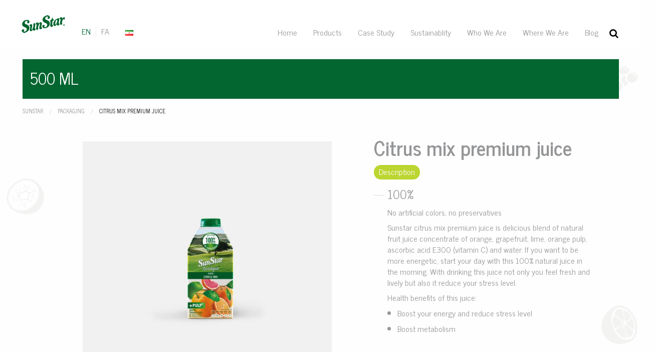

--- FILE ---
content_type: text/html; charset=UTF-8
request_url: https://sunstarjuice.ir/products/citrus-mix-premium-juice/
body_size: 21801
content:
<!doctype html>
    <html class="no-js" lang="en" dir="ltr">
    <head>
		
		<!-- Google Tag Manager -->
<script>(function(w,d,s,l,i){w[l]=w[l]||[];w[l].push({'gtm.start':
new Date().getTime(),event:'gtm.js'});var f=d.getElementsByTagName(s)[0],
j=d.createElement(s),dl=l!='dataLayer'?'&l='+l:'';j.async=true;j.src=
'https://www.googletagmanager.com/gtm.js?id='+i+dl;f.parentNode.insertBefore(j,f);
})(window,document,'script','dataLayer','GTM-NSRLCQ3T');</script>
<!-- End Google Tag Manager -->
		
        <meta charset="utf-8">
        <meta http-equiv="x-ua-compatible" content="ie=edge">
        <meta name="viewport" content="width=device-width, initial-scale=1.0">
        <title>SunStar - Citrus mix premium juice</title>
        <link rel="stylesheet" href="https://sunstarjuice.ir/wp-content/themes/sunstartheme/assets/css/foundation.css">
        <link rel="stylesheet" href="https://sunstarjuice.ir/wp-content/themes/sunstartheme/assets/css/slick.css">
        <link rel="stylesheet" href="https://sunstarjuice.ir/wp-content/themes/sunstartheme/assets/css/flags.min.css">
        <link rel="stylesheet" href="https://sunstarjuice.ir/wp-content/themes/sunstartheme/assets/css/app.css">
        <link rel="stylesheet" href="https://sunstarjuice.ir/wp-content/themes/sunstartheme/assets/css/sunstart_icons.css">
                        <meta name='robots' content='index, follow, max-image-preview:large, max-snippet:-1, max-video-preview:-1' />

	<!-- This site is optimized with the Yoast SEO plugin v19.4 - https://yoast.com/wordpress/plugins/seo/ -->
	<link rel="canonical" href="https://sunstarjuice.ir/products/citrus-mix-premium-juice/" />
	<meta property="og:locale" content="en_US" />
	<meta property="og:type" content="article" />
	<meta property="og:title" content="Citrus mix premium juice - SunStar" />
	<meta property="og:description" content="100% No artificial colors, no preservatives Sunstar citrus mix premium juice is delicious blend of natural fruit juice concentrate of orange, grapefruit, lime, orange pulp, ascorbic acid E300 (vitamin C) and water. If you want to be more energetic, start your day with this 100% natural juice in the morning. With drinking this juice not [&hellip;]" />
	<meta property="og:url" content="https://sunstarjuice.ir/products/citrus-mix-premium-juice/" />
	<meta property="og:site_name" content="SunStar" />
	<meta property="article:modified_time" content="2020-02-19T13:17:23+00:00" />
	<meta name="twitter:card" content="summary" />
	<script type="application/ld+json" class="yoast-schema-graph">{"@context":"https://schema.org","@graph":[{"@type":"WebSite","@id":"https://sunstarjuice.ir/#website","url":"https://sunstarjuice.ir/","name":"SunStar","description":"Be the best you can be","potentialAction":[{"@type":"SearchAction","target":{"@type":"EntryPoint","urlTemplate":"https://sunstarjuice.ir/?s={search_term_string}"},"query-input":"required name=search_term_string"}],"inLanguage":"en-US"},{"@type":"WebPage","@id":"https://sunstarjuice.ir/products/citrus-mix-premium-juice/","url":"https://sunstarjuice.ir/products/citrus-mix-premium-juice/","name":"Citrus mix premium juice - SunStar","isPartOf":{"@id":"https://sunstarjuice.ir/#website"},"datePublished":"2018-08-15T12:20:21+00:00","dateModified":"2020-02-19T13:17:23+00:00","breadcrumb":{"@id":"https://sunstarjuice.ir/products/citrus-mix-premium-juice/#breadcrumb"},"inLanguage":"en-US","potentialAction":[{"@type":"ReadAction","target":["https://sunstarjuice.ir/products/citrus-mix-premium-juice/"]}]},{"@type":"BreadcrumbList","@id":"https://sunstarjuice.ir/products/citrus-mix-premium-juice/#breadcrumb","itemListElement":[{"@type":"ListItem","position":1,"name":"Home","item":"https://sunstarjuice.ir/"},{"@type":"ListItem","position":2,"name":"Products","item":"https://sunstarjuice.ir/products/"},{"@type":"ListItem","position":3,"name":"Citrus mix premium juice"}]}]}</script>
	<!-- / Yoast SEO plugin. -->


<link rel='dns-prefetch' href='//www.googletagmanager.com' />
<link rel='dns-prefetch' href='//s.w.org' />
		<script type="text/javascript">
			window._wpemojiSettings = {"baseUrl":"https:\/\/s.w.org\/images\/core\/emoji\/13.1.0\/72x72\/","ext":".png","svgUrl":"https:\/\/s.w.org\/images\/core\/emoji\/13.1.0\/svg\/","svgExt":".svg","source":{"concatemoji":"https:\/\/sunstarjuice.ir\/wp-includes\/js\/wp-emoji-release.min.js?ver=5.8.12"}};
			!function(e,a,t){var n,r,o,i=a.createElement("canvas"),p=i.getContext&&i.getContext("2d");function s(e,t){var a=String.fromCharCode;p.clearRect(0,0,i.width,i.height),p.fillText(a.apply(this,e),0,0);e=i.toDataURL();return p.clearRect(0,0,i.width,i.height),p.fillText(a.apply(this,t),0,0),e===i.toDataURL()}function c(e){var t=a.createElement("script");t.src=e,t.defer=t.type="text/javascript",a.getElementsByTagName("head")[0].appendChild(t)}for(o=Array("flag","emoji"),t.supports={everything:!0,everythingExceptFlag:!0},r=0;r<o.length;r++)t.supports[o[r]]=function(e){if(!p||!p.fillText)return!1;switch(p.textBaseline="top",p.font="600 32px Arial",e){case"flag":return s([127987,65039,8205,9895,65039],[127987,65039,8203,9895,65039])?!1:!s([55356,56826,55356,56819],[55356,56826,8203,55356,56819])&&!s([55356,57332,56128,56423,56128,56418,56128,56421,56128,56430,56128,56423,56128,56447],[55356,57332,8203,56128,56423,8203,56128,56418,8203,56128,56421,8203,56128,56430,8203,56128,56423,8203,56128,56447]);case"emoji":return!s([10084,65039,8205,55357,56613],[10084,65039,8203,55357,56613])}return!1}(o[r]),t.supports.everything=t.supports.everything&&t.supports[o[r]],"flag"!==o[r]&&(t.supports.everythingExceptFlag=t.supports.everythingExceptFlag&&t.supports[o[r]]);t.supports.everythingExceptFlag=t.supports.everythingExceptFlag&&!t.supports.flag,t.DOMReady=!1,t.readyCallback=function(){t.DOMReady=!0},t.supports.everything||(n=function(){t.readyCallback()},a.addEventListener?(a.addEventListener("DOMContentLoaded",n,!1),e.addEventListener("load",n,!1)):(e.attachEvent("onload",n),a.attachEvent("onreadystatechange",function(){"complete"===a.readyState&&t.readyCallback()})),(n=t.source||{}).concatemoji?c(n.concatemoji):n.wpemoji&&n.twemoji&&(c(n.twemoji),c(n.wpemoji)))}(window,document,window._wpemojiSettings);
		</script>
		<style type="text/css">
img.wp-smiley,
img.emoji {
	display: inline !important;
	border: none !important;
	box-shadow: none !important;
	height: 1em !important;
	width: 1em !important;
	margin: 0 .07em !important;
	vertical-align: -0.1em !important;
	background: none !important;
	padding: 0 !important;
}
</style>
	<link rel='stylesheet' id='wp-block-library-css'  href='https://sunstarjuice.ir/wp-includes/css/dist/block-library/style.min.css?ver=5.8.12' type='text/css' media='all' />
<link rel='stylesheet' id='iphorm-css'  href='https://sunstarjuice.ir/wp-content/plugins/iphorm-form-builder/css/styles.css?ver=1.7.10' type='text/css' media='all' />
<link rel='stylesheet' id='qtip-css'  href='https://sunstarjuice.ir/wp-content/plugins/iphorm-form-builder/js/qtip2/jquery.qtip.min.css?ver=2.2.1' type='text/css' media='all' />
<link rel='stylesheet' id='ms-main-css'  href='https://sunstarjuice.ir/wp-content/plugins/master%20slider%202.25.3/public/assets/css/masterslider.main.css?ver=3.2.14' type='text/css' media='all' />
<link rel='stylesheet' id='ms-custom-css'  href='https://sunstarjuice.ir/wp-content/uploads/masterslider/custom.css?ver=15' type='text/css' media='all' />
<script type='text/javascript' src='https://sunstarjuice.ir/wp-includes/js/jquery/jquery.min.js?ver=3.6.0' id='jquery-core-js'></script>
<script type='text/javascript' src='https://sunstarjuice.ir/wp-includes/js/jquery/jquery-migrate.min.js?ver=3.3.2' id='jquery-migrate-js'></script>
<script type='text/javascript' src='https://sunstarjuice.ir/wp-content/plugins/iphorm-form-builder/js/iphorm.js?ver=1.7.10' id='iphorm-js'></script>

<!-- Google tag (gtag.js) snippet added by Site Kit -->
<!-- Google Analytics snippet added by Site Kit -->
<script type='text/javascript' src='https://www.googletagmanager.com/gtag/js?id=G-NHR62EJJVT' id='google_gtagjs-js' async></script>
<script type='text/javascript' id='google_gtagjs-js-after'>
window.dataLayer = window.dataLayer || [];function gtag(){dataLayer.push(arguments);}
gtag("set","linker",{"domains":["sunstarjuice.ir"]});
gtag("js", new Date());
gtag("set", "developer_id.dZTNiMT", true);
gtag("config", "G-NHR62EJJVT");
</script>
<link rel="https://api.w.org/" href="https://sunstarjuice.ir/wp-json/" /><link rel="EditURI" type="application/rsd+xml" title="RSD" href="https://sunstarjuice.ir/xmlrpc.php?rsd" />
<link rel="wlwmanifest" type="application/wlwmanifest+xml" href="https://sunstarjuice.ir/wp-includes/wlwmanifest.xml" /> 
<meta name="generator" content="WordPress 5.8.12" />
<link rel='shortlink' href='https://sunstarjuice.ir/?p=2011' />
<link rel="alternate" type="application/json+oembed" href="https://sunstarjuice.ir/wp-json/oembed/1.0/embed?url=https%3A%2F%2Fsunstarjuice.ir%2Fproducts%2Fcitrus-mix-premium-juice%2F" />
<link rel="alternate" type="text/xml+oembed" href="https://sunstarjuice.ir/wp-json/oembed/1.0/embed?url=https%3A%2F%2Fsunstarjuice.ir%2Fproducts%2Fcitrus-mix-premium-juice%2F&#038;format=xml" />
<meta name="generator" content="Site Kit by Google 1.168.0" /><script>var ms_grabbing_curosr='https://sunstarjuice.ir/wp-content/plugins/master slider 2.25.3/public/assets/css/common/grabbing.cur',ms_grab_curosr='https://sunstarjuice.ir/wp-content/plugins/master slider 2.25.3/public/assets/css/common/grab.cur';</script>
<meta name="generator" content="MasterSlider 3.2.14 - Responsive Touch Image Slider" />
<link rel="icon" href="https://sunstarjuice.ir/wp-content/uploads/2019/12/cropped-logo-EN-01-32x32.png" sizes="32x32" />
<link rel="icon" href="https://sunstarjuice.ir/wp-content/uploads/2019/12/cropped-logo-EN-01-192x192.png" sizes="192x192" />
<link rel="apple-touch-icon" href="https://sunstarjuice.ir/wp-content/uploads/2019/12/cropped-logo-EN-01-180x180.png" />
<meta name="msapplication-TileImage" content="https://sunstarjuice.ir/wp-content/uploads/2019/12/cropped-logo-EN-01-270x270.png" />
		
		<!-- Hotjar Tracking Code for https://sunstarjuice.ir/ -->
<script>
    (function(h,o,t,j,a,r){
        h.hj=h.hj||function(){(h.hj.q=h.hj.q||[]).push(arguments)};
        h._hjSettings={hjid:2828668,hjsv:6};
        a=o.getElementsByTagName('head')[0];
        r=o.createElement('script');r.async=1;
        r.src=t+h._hjSettings.hjid+j+h._hjSettings.hjsv;
        a.appendChild(r);
    })(window,document,'https://static.hotjar.com/c/hotjar-','.js?sv=');
</script>
		

    </head>
    <body>
    <div class="page">
        <header class="header">
            <div class="title-bar" data-responsive-toggle="MENU" data-hide-for="medium" style="display: none;">
                <button class="menu-icon" type="button" data-toggle=""></button>
                <div class="title-bar-title">Sunstar</div>
                <div class="languages">
                    <ul>
                                                <li class="active" >
                            <a href="#">EN</a>
                        </li>
                                                <li  >
                            <a href="https://sunstarjuice.ir/fa">FA</a>
                        </li>
                                            </ul>
                </div>
            </div>

            <div class="top-bar brand">
                <div class="row">
                    <div class="top-bar-left">
                        <div class="logo">
                            <a href="https://sunstarjuice.ir" class="logo_link">
                                <img src="https://sunstarjuice.ir/wp-content/uploads/2019/12/logo-EN-01-66p.png" alt="SunStar" />
                            </a>
                        </div>
                        <div class="languages">
                            <ul>
                                                <li class="active" >
                            <a href="#">EN</a>
                        </li>
                                                <li  >
                            <a href="https://sunstarjuice.ir/fa">FA</a>
                        </li>
                                                    </ul>
                        </div>
                        <div class="glob">
                            <ul class="dropdown menu" data-dropdown-menu>
                                <li>
                                <a href="#"><i class="flag flag-ir"></i></a>
                                <ul class="menu" style="text-align:left;">
                                                <li>
                            <a href="#">
                                <i class="flag flag-de"></i>
                                <span class="text">Germany</span>
                            </a></li>
                                                <li>
                            <a href="#">
                                <i class="flag flag-iq"></i>
                                <span class="text">Iraq</span>
                            </a></li>
                                                <li>
                            <a href="#">
                                <i class="flag flag-af"></i>
                                <span class="text">Afghanistan</span>
                            </a></li>
                                                <li>
                            <a href="#">
                                <i class="flag flag-ae"></i>
                                <span class="text">United Arab Emirates</span>
                            </a></li>
                                                        </ul>
                                </li>
                            </ul>
                        </div>
                    </div>
                    <div class="top-bar-right">
                                <ul id="MENU" class="vertical medium-horizontal menu"  data-responsive-menu="drilldown medium-dropdown" data-animate-height="true" data-auto-height="true" role="menubar">
                        <li class="" ><a href="https://sunstarjuice.ir/">Home</a></li>
                                <li class="" ><a href="https://sunstarjuice.ir/packaging/">Products</a></li>
                                <li class="" ><a href="https://sunstarjuice.ir/campaigns/">Case Study</a></li>
                                <li class="" ><a href="https://sunstarjuice.ir/activities/">Sustainablity</a></li>
                                <li class="" ><a href="https://sunstarjuice.ir/sun/about-us-2/">Who We Are</a></li>
                                <li class="" ><a href="https://sunstarjuice.ir/contact-us/">Where We Are</a></li>
                                <li class="" ><a href="https://sunstarjuice.ir/magazines/">Blog</a></li>
                        </ul>
                                    <div id="Search" class="search">
                            <div class="search-container">
                                <div class="search-toggle">
                                    <button>
                                        <i class="icon-search"></i>
                                        <i class="icon-close"></i>
                                    </button>
                                </div>
                                <div class="search-form hold-search">
                                    <form class="hold-search" action="https://sunstarjuice.ir" method="get">
                                        <input class="hold-search" name="s" type="text" placeholder="Search..." />
                                    </form>
                                </div>
                            </div>
                        </div>
                    </div>
                </div>
            </div>
        </header>
        <svg xmlns="http://www.w3.org/2000/svg" style="display: none;">
        <symbol id="pineapple" viewBox="0 0 100.846 100.846">
            <title>pineapple</title>
            <g>
                <path style="fill:#f3f4f2;" d="M50.934,42.083c0,0-17.998-21.81,0.813-42.083C51.746,0,69.385,21.21,50.934,42.083z"/>
            </g>
            <g>
                <path style="fill:#f3f4f2;" d="M68.706,44.243c0,0,0.001-15.213,15.904-21.437c0,0-11.063-6.914-22.818,3.458 C50.036,36.636,56.26,55.306,56.26,55.306L68.706,44.243z"/>
            </g>
            <g>
                <path style="fill:#f3f4f2;" d="M60.977,38.516c0,0,0.001-17.429,18.222-24.559c0,0-12.675-7.923-26.145,3.961 c-13.468,11.884-6.338,33.274-6.338,33.274L60.977,38.516z"/>
            </g>
            <g>
                <path style="fill:#f3f4f2;" d="M32.14,44.243c0,0-0.001-15.213-15.904-21.437c0,0,11.062-6.914,22.818,3.458 c11.756,10.371,5.532,29.041,5.532,29.041L32.14,44.243z"/>
            </g>
            <g>
                <path style="fill:#f3f4f2;" d="M39.868,38.516c0,0-0.001-17.429-18.222-24.559c0,0,12.675-7.923,26.145,3.961 c13.468,11.884,6.338,33.274,6.338,33.274L39.868,38.516z"/>
            </g>
            <g>
                <path style="fill:#f3f4f2;" d="M75.95,75.58c0,13.954-11.312,25.266-25.266,25.266h-0.469c-13.954,0-25.266-11.312-25.266-25.266 V60.111c0-13.954,11.311-25.266,25.266-25.266h0.469c13.954,0,25.266,11.312,25.266,25.266V75.58z"/>
            </g>
        </symbol>
        <symbol id="strawberry" viewBox="0 0 76.628 76.628">
            <title>strawberry</title>
            <g>
                <path style="fill:#f3f4f2;" d="M28.17,37.279c0,0,6.337-27.978,34.28-25.462C62.45,11.817,56.372,39.132,28.17,37.279z"/>
            </g>
            <g>
                <path style="fill:#f3f4f2;" d="M49.127,37.279c0,0-6.337-27.978-34.28-25.462C14.847,11.817,20.925,39.132,49.127,37.279z"/>
            </g>
            <g>
                <path style="fill:#f3f4f2;" d="M38.57,37.806c0,0-16.169-19.593,0.729-37.806C39.3,0,55.146,19.055,38.57,37.806z"/>
            </g>
            <g>
                <path style="fill:#f3f4f2;" d="M50.329,63.435c-1.285,17.59-21.4,17.59-24.029,0c0,0-14.836-13.718-14.836-22.466 c0-12.861,11.808-22.317,26.371-22.317h0.961c14.563,0,26.367,8.827,26.367,22.317C65.163,46.555,50.329,63.435,50.329,63.435z"/>
            </g>
        </symbol>
        <symbol id="pumpkin" viewBox="0 0 81.997 81.997">
            <title>pumpkin</title>
            <g>
                <path style="fill:#f3f4f2;" d="M40.739,30.485c0,0,2.792-18.608-14.888-23.727C25.852,6.759,23.061,24.902,40.739,30.485z"/>
            </g>
            <g>
                <path style="fill:#f3f4f2;" d="M39.946,30.485c0,0-2.792-18.608,14.888-23.727C54.834,6.759,57.625,24.902,39.946,30.485z"/>
            </g>
            <g>
                <path style="fill:#f3f4f2;" d="M40.533,28.005c0,0-11.977-14.514,0.539-28.005C41.072,0,52.811,14.114,40.533,28.005z"/>
            </g>
            <g>
                <path style="fill:#f3f4f2;" d="M53.824,15.745c-7.502-0.294-7.896,2.383-13.002,2.383S36.014,15.4,27.82,15.745 c-8.831,0.372-25.831,4.706-25.789,28.916c0.026,15.233,7.653,31.177,23.167,32.061c0.213-0.027,0.446-0.032,0.691-0.023 c3.474,9.054,11.032,3.747,14.933,3.747c3.839,0,11.223,5.149,14.767-3.319c0.677-0.083,1.296-0.128,1.813-0.052 c15.501-0.566,22.095-16.368,22.563-31.57C79.965,22.784,61.326,16.039,53.824,15.745z"/>
            </g>
        </symbol>
        <symbol id="watermelon" viewBox="0 0 75.996 75.996">
            <title>watermelon</title>
            <g>
                <circle style="fill:#f3f4f2;" cx="37.998" cy="37.998" r="37.998"/>
            </g>
            <g>
                <circle style="fill:#f3f4f2;" cx="37.998" cy="37.998" r="31.664"/>
            </g>
            <g>
                <circle style="fill:#fff;" cx="37.998" cy="37.998" r="27.498"/>
            </g>
            <g>
                <circle style="fill:#f3f4f2;" cx="37.998" cy="37.998" r="3.438"/>
            </g>
            <g>
                <circle style="fill:#f3f4f2;" cx="37.998" cy="20.998" r="3.438"/>
            </g>
            <g>
                <circle style="fill:#f3f4f2;" cx="23.435" cy="29.789" r="3.438"/>
            </g>
            <g>
                <circle style="fill:#f3f4f2;" cx="23.767" cy="46.796" r="3.438"/>
            </g>
            <g>
                <circle style="fill:#f3f4f2;" cx="38.661" cy="55.013" r="3.438"/>
            </g>
            <g>
                <circle style="fill:#f3f4f2;" cx="53.224" cy="46.222" r="3.438"/>
            </g>
            <g>
                <circle style="fill:#f3f4f2;" cx="52.892" cy="29.214" r="3.438"/>
            </g>
        </symbol>>
        <symbol id="grape" viewBox="0 0 80.296 80.296">
            <title>grape</title>
            <g>
                <path style="fill:#f3f4f2;" d="M41.59,17.106c0,0-2.195-16.365,17.606-17.106C59.197,0,58.227,18.424,41.59,17.106z"/>
            </g>
            <g>
                <path style="fill:#f3f4f2;" d="M43.638,25.711c0,1.795-1.455,3.25-3.25,3.25h-0.5c-1.795,0-3.25-1.455-3.25-3.25v-19.5 c0-1.795,1.455-3.25,3.25-3.25h0.5c1.795,0,3.25,1.455,3.25,3.25V25.711z"/>
            </g>
            <g>
                <circle style="fill:#f3f4f2;" cx="40.148" cy="67.63" r="12.666"/>
            </g>
            <g>
                <g>
                    <circle style="fill:#f3f4f2;" cx="29.148" cy="51.63" r="12.666"/>
                </g>
                <g>
                    <circle style="fill:#f3f4f2;" cx="51.148" cy="51.63" r="12.666"/>
                </g>
            </g>
            <g>
                <g>
                    <circle style="fill:#f3f4f2;" cx="18.148" cy="32.63" r="12.666"/>
                </g>
                <g>
                    <circle style="fill:#f3f4f2;" cx="62.148" cy="32.63" r="12.666"/>
                </g>
                <g>
                    <circle style="fill:#f3f4f2;" cx="40.148" cy="32.63" r="12.666"/>
                </g>
            </g>
        </symbol>
        <symbol id="cherry" viewBox="0 0 75.669 75.669">
            <title>cherry</title>
            <g>
                <path style="fill:#f3f4f2;" d="M15.089,56.691l-3.845-3.363c0.241-0.29,24.089-29.568,24.089-51.568h5 c0,10-4.269,22.591-12.687,36.697C21.453,48.839,15.347,56.383,15.089,56.691z"/>
            </g>
            <g>
                <path style="fill:#f3f4f2;" d="M60.578,56.691c-0.258-0.309-6.363-7.853-12.558-18.234C39.602,24.351,35.334,11.76,35.334,1.76h5 c0,22,23.848,51.279,24.089,51.568L60.578,56.691z"/>
            </g>
            <g>
                <path style="fill:#f3f4f2;" d="M37.945,1.781c0,0-6.801,23.281-30.015,19.749C7.93,21.529,14.483-1.213,37.945,1.781z"/>
            </g>
            <g>
                <path style="fill:#f3f4f2;" d="M68.125,45.145c-8.333-0.794-9.186,6.745-9.186,6.745l0.312,0.526l-0.091-0.562 c0,0-3.653-6.812-11.312-3.434s-5.12,16.524,3.361,22.645c7.127,5.145,15.626,3.771,20.771-3.356 C78.101,59.229,76.459,45.94,68.125,45.145z"/>
            </g>
            <g>
                <path style="fill:#f3f4f2;" d="M7.543,45.145c8.333-0.794,9.186,6.745,9.186,6.745l-0.311,0.526l0.091-0.562 c0,0,3.653-6.812,11.312-3.434s5.12,16.524-3.361,22.645c-7.127,5.145-15.626,3.771-20.771-3.356 C-2.434,59.229-0.791,45.94,7.543,45.145z"/>
            </g>
        </symbol>
        <symbol id="lemon" viewBox="0 0 72.251 72.251">
            <title>lemon</title>
            <g>
                <circle style="fill:#f3f4f2;" cx="36.126" cy="36.125" r="27.338"/>
            </g>
            <g>
                <circle style="fill:#f3f4f2;" cx="8.787" cy="36.125" r="8.787"/>
            </g>
            <g>
                <circle style="fill:#f3f4f2;" cx="63.464" cy="36.125" r="8.787"/>
            </g>
        </symbol>
        <symbol id="banana" viewBox="0 0 83.631 83.631">
            <title>banana</title>
            <g>
                <g>
                    <path style="fill:#f3f4f2;" d="M75.729,25.946c-1.159,3.498-3.638,6.869-5.89,9.432c-0.33,0.373-0.66,0.73-1.043,1.053 c-3.027,2.541-4.67,4.01-7.056,5.254c-0.233,0.164-0.466,0.326-0.717,0.5c-5.14,3.527-12.395,4.283-18.325,2.836 c-6.216-1.514-11.64-5.482-14.966-10.951c-2.77-4.555-3.913-9.924-3.347-15.184c0.063-1.039,0.201-2.072,0.397-3.094 c-3.408-1.281-6.714-2.631-9.852-3.881C8.735,23.061,8.527,37.124,15.628,48.8C26.151,66.105,48.707,71.603,66.01,61.081 c11.933-7.258,18.246-20.232,17.572-33.264C80.901,27.513,78.264,26.878,75.729,25.946z"/>
                </g>
                <g>
                    <path style="fill:#f3f4f2;" d="M15.196,24.647c3.112,0.205,6.23,0.367,9.344,0.514c-0.318-2.068-0.378-4.178-0.153-6.275 c0.063-1.039,0.201-2.072,0.397-3.094c-3.408-1.281-6.714-2.631-9.852-3.881c-2.144,3.857-3.548,8.066-4.196,12.402 C12.221,24.437,13.709,24.552,15.196,24.647z"/>
                </g>
            </g>
            <g>
                <g>
                    <path style="fill:#f3f4f2;" d="M64.584,51.319c-2.868,2.44-6.82,4.065-10.146,5.107c-0.487,0.15-0.966,0.287-1.472,0.365 c-3.991,0.611-6.202,1.02-8.945,0.84c-0.289,0.02-0.578,0.037-0.889,0.057c-6.357,0.352-13.091-2.84-17.5-7.252 c-4.621-4.619-7.25-10.961-7.25-17.498c0-5.447,1.851-10.738,5.137-15.027c0.607-0.877,1.275-1.705,1.989-2.49 c-2.294-2.928-4.465-5.861-6.54-8.617C7.643,13.245,0,25.411,0,39.37c0,20.688,16.771,37.457,37.457,37.457 c14.264,0,26.661-7.975,32.988-19.705C68.267,55.431,66.301,53.478,64.584,51.319z"/>
                </g>
                <g>
                    <path style="fill:#f3f4f2;" d="M12.44,18.062c2.608,1.832,5.242,3.623,7.882,5.406c0.821-1.975,1.888-3.85,3.197-5.557 c0.607-0.877,1.275-1.705,1.989-2.49c-2.294-2.928-4.465-5.861-6.54-8.617c-3.918,2.229-7.378,5.158-10.244,8.6 C9.957,16.298,11.193,17.187,12.44,18.062z"/>
                </g>
            </g>
        </symbol>
        <symbol id="pear" viewBox="0 0 85.294 85.294">
            <title>pear</title>
            <g>
                <path style="fill:#f3f4f2;" d="M44.695,18.406c0,0-2.362-17.609,18.944-18.406C63.639,0,62.596,19.824,44.695,18.406z"/>
            </g>
            <g>
                <path style="fill:#f3f4f2;" d="M47.646,27.797c0,1.931-1.566,3.497-3.497,3.497h-1.006c-1.931,0-3.497-1.566-3.497-3.497V6.791 c0-1.931,1.566-3.497,3.497-3.497h1.006c1.931,0,3.497,1.566,3.497,3.497V27.797z"/>
            </g>
            <g>
                <path style="fill:#f3f4f2;" d="M56.646,47.163c0,7.252-5.879,13.131-13.132,13.131h-0.736c-7.252,0-13.132-5.879-13.132-13.131 V30.425c0-7.252,5.879-13.131,13.132-13.131h0.736c7.252,0,13.132,5.879,13.132,13.131V47.163z"/>
            </g>
            <g>
                <path style="fill:#f3f4f2;" d="M65.646,62.402c0,12.643-10.25,22.892-22.893,22.892h-0.214c-12.643,0-22.893-10.249-22.893-22.892 v-0.217c0-12.643,10.249-22.892,22.893-22.892h0.215c12.643,0,22.893,10.249,22.893,22.892L65.646,62.402L65.646,62.402z"/>
            </g>
        </symbol>
        <symbol id="orange" viewBox="0 0 70.963 70.963">
            <title>orange</title>
            <g>
                <path style="fill:#f3f4f2;" d="M35.257,17.105c0,0-2.195-16.365,17.606-17.105C52.863,0,51.895,18.424,35.257,17.105z"/>
            </g>
            <g>
                <path style="fill:#f3f4f2;" d="M36.805,25.569c0,1.795-1.455,3.25-3.25,3.25h-0.5c-1.795,0-3.25-1.455-3.25-3.25v-19.5 c0-1.795,1.455-3.25,3.25-3.25h0.5c1.795,0,3.25,1.455,3.25,3.25V25.569z"/>
            </g>
            <g>
                <circle style="fill:#f3f4f2;" cx="35.481" cy="42.963" r="28"/>
            </g>
        </symbol>
        <symbol id="apple" viewBox="0 0 64.327 64.327">
            <title>apple</title>
            <g>
                <path style="fill:#f3f4f2;" d="M33.581,17.106c0,0-2.195-16.365,17.606-17.106C51.187,0,50.217,18.424,33.581,17.106z"/>
            </g>
            <g>
                <path style="fill:#f3f4f2;" d="M35.628,25.727c0,1.795-1.455,3.25-3.25,3.25h-0.5c-1.795,0-3.25-1.455-3.25-3.25v-19.5 c0-1.795,1.455-3.25,3.25-3.25h0.5c1.795,0,3.25,1.455,3.25,3.25V25.727z"/>
            </g>
            <g>
                <path style="fill:#f3f4f2;" d="M51.364,13.475c-14.972-3.905-19.189,9.598-19.189,9.598l-0.025,1.053l0.002-1.053 c0,0-4.219-13.503-19.189-9.598c-14.972,3.905-13.995,28.64-0.326,42.309c11.489,11.488,17.695,8.494,19.072,7.246 c1.597,1.248,8.492,4.242,19.982-7.246C65.359,42.114,66.335,17.38,51.364,13.475z"/>
            </g>
        </symbol>
        <symbol id="billboard" viewBox="0 0 70 38.491">
            <title>billboard</title>
            <g>
                <path d="M 1.5452557,1.8343399e-6 A 1.5570748,1.5570748 0 0 0 1.6914063e-6,1.5593268 l 0,35.3722632 A 1.5570748,1.5570748 0 0 0 1.5452557,38.49087 l 66.8954413,0 a 1.5570748,1.5570748 0 0 0 1.559302,-1.55928 l 0,-35.3722632 A 1.5570748,1.5570748 0 0 0 68.440697,1.83434e-6 l -66.8954413,0 z M 3.1045567,3.1186508 l 63.7768383,0 0,32.2536592 -8.962472,0 0,-2.135257 4.453141,0 a 0.7429874,0.7429874 0 0 0 0.744531,-0.744554 l 0,-3.736705 a 0.7429874,0.7429874 0 0 0 -0.744531,-0.744509 l -9.299619,0 a 0.7429874,0.7429874 0 0 0 -0.07024,0 0.7429874,0.7429874 0 0 0 -0.674292,0.744509 l 0,3.736705 a 0.7429874,0.7429874 0 0 0 0.744531,0.744554 l 4.39695,0 0,2.135257 -22.251654,0 0,-2.135257 4.453139,0 a 0.7429874,0.7429874 0 0 0 0.744532,-0.744554 l 0,-3.736705 A 0.7429874,0.7429874 0 0 0 39.67088,28.011285 l -9.299616,0 a 0.7429874,0.7429874 0 0 0 -0.07024,0 0.7429874,0.7429874 0 0 0 -0.674293,0.744509 l 0,3.736705 a 0.7429874,0.7429874 0 0 0 0.744532,0.744554 l 4.396949,0 0,2.135257 -22.251655,0 0,-2.135257 4.453141,0 a 0.7429874,0.7429874 0 0 0 0.744531,-0.744554 l 0,-3.736705 a 0.7429874,0.7429874 0 0 0 -0.744531,-0.744509 l -9.2996193,0 a 0.7429874,0.7429874 0 0 0 -0.07024,0 0.7429874,0.7429874 0 0 0 -0.674292,0.744509 l 0,3.736705 a 0.7429874,0.7429874 0 0 0 0.744531,0.744554 l 4.3969503,0 0,2.135257 -8.9624733,0 0,-32.2536592 z m 5.310054,26.3816522 7.8105563,0 0,2.247642 -7.8105563,0 0,-2.247642 z m 22.7011843,0 7.810554,0 0,2.247642 -7.810554,0 0,-2.247642 z m 22.701182,0 7.810555,0 0,2.247642 -7.810555,0 0,-2.247642 z"/>
            </g>
        </symbol>
        <symbol id="tv" viewBox="0 0 52.421 37.238">
            <title>tv</title>
            <g>
                <path d="M 1.0619343,0.00162036 A 1.1894565,1.1894565 0 0 0 4.3018444e-6,1.1874203 l 0,27.5825047 A 1.1894565,1.1894565 0 0 0 1.1860643,29.956125 l 5.7095797,0 a 1.2655038,1.2655038 0 0 0 -0.17928,0.6621 l 0,3.9718 -4.02706,0 a 1.3240949,1.3240949 0 1 0 0,2.6479 l 47.04204,0 a 1.3240949,1.3240949 0 1 0 0,-2.6479 l -4.02705,0 0,-3.9718 a 1.2655038,1.2655038 0 0 0 -0.17929,-0.6621 l 5.70959,0 a 1.1894565,1.1894565 0 0 0 1.18606,-1.1862 l 0,-27.5825047 a 1.1894565,1.1894565 0 0 0 -1.18606,-1.18579994 l -50.0485297,0 a 1.1894565,1.1894565 0 0 0 -0.12413,0 z m 1.3101697,2.37199994 47.67644,0 0,25.2105047 -47.67644,0 0,-25.2105047 z m 6.70257,27.5825047 34.27132,0 a 1.2655038,1.2655038 0 0 0 -0.1793,0.6621 l 0,3.9718 -33.91275,0 0,-3.9718 a 1.2655038,1.2655038 0 0 0 -0.17927,-0.6621 z"/>
            </g>
        </symbol>
        <symbol id="magazine" viewBox="-13 0 52.421 37.238">
            <title>magazine</title>
            <g>
                <path d="m 13.238263,0.0019121 a 1.4090913,1.4090913 0 0 0 -1.262185,1.4089505 l 0,1.7758881 -9.715887,0 C 1.039101,3.1867507 0,4.2258518 0,5.4469421 L 0,34.990849 c 0,1.221091 1.039101,2.245539 2.260191,2.245539 l 19.6666,0 c 1.221091,0 2.260191,-1.024401 2.260191,-2.245539 l 0,-29.5439069 c 0,-1.2210903 -1.0391,-2.2601914 -2.260191,-2.2601914 l -3.096755,0 C 17.763962,1.3046746 15.749132,0.0019121 13.429059,0.0019121 l -0.04401,0 a 1.4090913,1.4090913 0 0 0 -0.146765,0 z m 1.555716,3.1261324 c 0.03973,0.018316 0.0785,0.038982 0.117412,0.058707 l -0.117412,0 0,-0.058707 z m -11.976078,2.8766073 9.158177,0 0,6.8686332 -6.721866,0 a 1.4090913,1.4090913 0 0 0 -0.13209,0 1.4104981,1.4104981 0 0 0 0.13209,2.817902 l 6.721866,0 0,12.020086 a 1.4090913,1.4090913 0 0 0 1.687806,1.379644 c 0.05769,-0.01175 0.190796,-0.01456 0.42562,-0.01456 1.404865,0 2.43631,1.074324 2.43631,2.436311 0,0.502713 -0.130469,0.943056 -0.322883,1.335591 -0.325087,0.489469 -0.746477,0.899661 -1.276863,1.159424 -0.255386,0.08934 -0.526842,0.166679 -0.880594,0.176119 -0.01137,2.83e-4 -0.01789,-2.35e-4 -0.02935,0 l 0,0.01457 c -0.40336,0.0099 -0.552707,0.101209 -0.689799,0.17612 a 1.4090913,1.4090913 0 0 0 -0.278855,0.04415 l -10.229567,0 0,-28.4138354 z m 11.976078,0 2.010691,0 c 0.0037,0.050065 0.01335,0.096183 0.01466,0.1467655 2.63e-4,0.00986 -1.77e-4,0.020195 0,0.029118 l 0,6.6925157 -2.025365,0 0,-6.8686345 z m 4.828592,0 1.74651,0 0,28.4138362 -2.847253,0 c 0.05298,-0.108302 0.107743,-0.214395 0.161443,-0.322886 0.549203,-0.922627 0.953975,-1.943881 0.953975,-3.096778 l 0,-24.8474067 a 1.4090913,1.4090913 0 0 0 0,-0.029118 c -9.37e-4,-0.039919 -0.01319,-0.077679 -0.01465,-0.1174126 z M 5.122122,8.22079 a 1.4104975,1.4104975 0 1 0 0.13209,2.817901 l 3.625111,0 a 1.4090913,1.4090913 0 1 0 0,-2.817901 l -3.625111,0 a 1.4090913,1.4090913 0 0 0 -0.13209,0 z m 9.671857,7.470397 2.025368,0 0,11.433023 c -0.607823,-0.381497 -1.283413,-0.614068 -2.025368,-0.719129 l 0,-10.713894 z"/>
            </g>
        </symbol>
        <symbol id="competition" viewBox="-10.5 0 42.421 22.924">
            <title>competition</title>
            <g>
                <path d="m 4.7556639,0.00158869 a 1.0976066,1.0692787 0 0 0 -0.1029066,0.022092 1.0976066,1.0692787 0 0 0 -0.011344,0 1.0976066,1.0692787 0 0 0 -0.1943247,0.06686 1.0976066,1.0692787 0 0 0 -0.068604,0.033506 1.0976066,1.0692787 0 0 0 -0.034393,0.011051 1.0976066,1.0692787 0 0 0 -0.068604,0.044547 1.0976066,1.0692787 0 0 0 -0.022686,0.011051 A 1.0976066,1.0692787 0 0 0 3.7726435,1.070553 l 0,0.2227439 C 1.6308426,1.6383544 0,3.4524544 0,5.6033794 l 0,0.567979 c 0,2.790752 1.786355,5.1386876 4.2642533,6.1700476 0.8081979,2.077578 2.5442521,3.708529 4.6986389,4.432574 l 0,1.046931 -1.0517707,0 c -1.0010615,0 -1.8291602,0.806655 -1.8291602,1.781954 l 0,2.851124 C 5.0372506,22.843524 4.2870761,23.83087 4.2870761,24.982117 l 0,1.00235 c 0,1.489713 1.2488813,2.706359 2.7780607,2.706359 l 8.8142942,0 c 1.529097,0 2.778016,-1.216646 2.778016,-2.706359 l 0,-1.00235 c 0,-1.147542 -0.744068,-2.135991 -1.783434,-2.528128 l 0,-2.851124 c 0,-0.975298 -0.828098,-1.781954 -1.829159,-1.781954 l -1.028904,0 0,-1.069171 c 2.009038,-0.696887 3.633992,-2.188523 4.470031,-4.076254 2.90281,-0.839834 5.041606,-3.4224896 5.041606,-6.5041276 l 0,-0.567979 c 0,-2.355849 -1.965761,-4.2988909 -4.389982,-4.3769405 l 0,-0.1558855 a 1.0976066,1.0692787 0 0 0 -0.948901,-1.05805241 1.0976066,1.0692787 0 0 0 -0.06851,-0.01105 1.0976066,1.0692787 0 0 0 -0.0344,0 1.0976066,1.0692787 0 0 0 -0.04574,0 l -0.0344,0 -13.1013349,0 a 1.0976066,1.0692787 0 0 0 -0.034393,0 1.0976066,1.0692787 0 0 0 -0.1143224,0 z m 1.2461317,2.13834371 10.9063384,0 0,7.562146 a 1.0976066,1.0692787 0 0 0 0,0.01105 c 0.0063,0.5934256 -0.08512,1.1596236 -0.26292,1.6928546 -0.0403,0.120746 -0.08839,0.239637 -0.137191,0.356391 -0.0036,0.0075 -0.0082,0.01461 -0.01134,0.0221 -0.05309,0.125485 -0.108878,0.247193 -0.171465,0.367547 -0.03902,0.0735 -0.08339,0.151358 -0.125739,0.222743 -0.05735,0.09662 -0.108143,0.185822 -0.171502,0.278447 -0.760129,1.111264 -1.948827,1.92533 -3.349637,2.238562 a 1.0976066,1.0692787 0 0 0 -0.171502,0.05567 1.0976066,1.0692787 0 0 0 -0.0344,0.01105 c -0.327749,0.05852 -0.670499,0.0891 -1.01746,0.0891 -0.315453,0 -0.625089,-0.02886 -0.925987,-0.07794 a 1.0976066,1.0692787 0 0 0 -0.228641,-0.078 C 8.3832756,14.476637 6.8651856,13.071282 6.2876019,11.294319 A 1.0976066,1.0692787 0 0 0 6.1390044,11.004788 C 6.0336476,10.588808 5.9675025,10.152193 5.9675025,9.7017174 l 0,-7.127814 a 1.0976066,1.0692787 0 0 0 0.034393,-0.289566 l 0,-0.144766 z m 13.1013354,1.213938 c 1.255686,0.05802 2.229306,1.055663 2.229306,2.249715 l 0,0.567981 c 0,1.658606 -0.898083,3.102772 -2.240723,3.9314506 0.0063,-0.1341096 0.01243,-0.2651546 0.01135,-0.4009386 0,-0.0039 7.3e-5,-0.0075 0,-0.01105 l 0,-6.337053 z m -15.3306425,0.111372 0,6.147739 c -0.9623583,-0.84739 -1.577647,-2.074943 -1.577647,-3.441415 l 0,-0.567981 c 0,-0.99907 0.64558,-1.84393 1.577647,-2.138343 z M 11.157733,17.175125 c 0.09983,0.0039 0.196521,0.01105 0.297232,0.01105 0.121346,0 0.245878,-0.0057 0.365835,-0.01105 l 0,0.367546 -0.663067,0 0,-0.367546 z m -2.8809303,2.784339 6.4020613,0 0,2.283108 -6.4020613,0 0,-2.283108 z m -1.2118205,4.454881 8.8142858,0 c 0.299872,0 0.583028,0.27574 0.583028,0.567981 l 0,1.002348 c 0,0.29224 -0.28311,0.568014 -0.583028,0.568014 l -8.8142858,0 c -0.2999808,0 -0.5830647,-0.275774 -0.5830647,-0.568014 l 0,-1.002348 c 0,-0.292241 0.2830839,-0.567981 0.5830647,-0.567981 z"/>
            </g>
        </symbol>
        <symbol id="sampeling" viewBox="0 -23 52 112.324">
            <title>sampeling</title>
            <g>
                <path d="M 14.719,2.3158804e-4 A 3.0003,3.0003 0 0 0 12.1566,4.5002317 L 21.594,21.656531 c -7.0487,1.0852 -13.1419,5.0457 -17.0624,10.6875 a 3.0003,3.0003 0 1 0 4.9062,3.4062 c 3.5705,-5.1378 9.3495,-8.4062 16.0625,-8.4062 10.771,0 19.5,8.729 19.5,19.5 0,10.771 -8.729,19.5 -19.5,19.5 -10.771,0 -19.5,-8.729 -19.5,-19.5 a 3.0003,3.0003 0 1 0 -5.999999955,0 c 0,14.029 11.470999955,25.5 25.499999955,25.5 14.029,0 25.5,-11.471 25.5,-25.5 0,-5.4122 -1.7223,-10.4235 -4.625,-14.5625 l 0,-24.7499993 a 3.0003,3.0003 0 0 0 -3.0313,-3.0313 3.0003,3.0003 0 0 0 -2.9687,3.0313 l 0,18.6562993 c -0.4571,-0.3308 -0.9273,-0.637 -1.4063,-0.9376 L 33.0628,4.9065317 a 3.0003,3.0003 0 0 0 -2.875,-2.2187001 3.0003,3.0003 0 0 0 -2.875,3.9062001 l 4.5,15.5624993 c -1.1214,-0.2887 -2.2633,-0.5229 -3.4375,-0.6563 L 17.4066,1.5940316 A 3.0003,3.0003 0 0 0 14.719,2.3158804e-4 z M 25.5316,37.062831 c -0.05,0 -0.1063,0.044 -0.1563,0.094 -1,1.4 -7.2813,10.275 -7.2813,13.375 0,4.1 3.3,7.5 7.5,7.5 4.1,0 7.5,-3.3 7.5,-7.5 -0.1,-3.1 -6.4062,-11.975 -7.4062,-13.375 -0.05,-0.05 -0.1063,-0.094 -0.1562,-0.094 z"/>
            </g>
        </symbol>
        <symbol id="roadshow" viewBox="0 0 121.463 98.192">
            <title>roadshow</title>
            <g>
               <path d="m 84.743902,0.00740798 c -0.38667,0.04739 -0.72975,0.32050002 -0.84375,0.71875 l -1.25,4.37500002 c -0.076,0.265 -0.03015,0.526 0.09375,0.75 0.125,0.224 0.32775,0.39275 0.59375,0.46875 l 6.53125,1.875 c 0.531,0.152 1.098,-0.1565 1.25,-0.6875 l 1.25,-4.34375 c 0.152,-0.531 -0.1565,-1.098 -0.6875,-1.25 l -6.53125,-1.87500002 c -0.13275,-0.0379999972 -0.27736,-0.04705 -0.40625,-0.03125 z m -8.25,1.37500002 c -0.77,0.243 -1.682,0.44725 -2.75,0.65625 -2.827,0.553 -6.02575,1.1722502 -6.71875,4.03125 -0.693,2.8599998 1.865,4.9005 4.125,6.6875 2.303,1.822 3.77025,3.124 3.40625,4.625 -0.364,1.5 -2.27325,1.96725 -5.15625,2.53125 -2.826,0.554 -6.02575,1.2035 -6.71875,4.0625 -0.13,0.537 0.18175,1.0575 0.71875,1.1875 0.537,0.13 1.08875,-0.18275 1.21875,-0.71875 0.364,-1.5 2.27325,-1.9985 5.15625,-2.5625 2.826,-0.554 6.02575,-1.17225 6.71875,-4.03125 0.693,-2.859 -1.866,-4.87025 -4.125,-6.65625 -2.304,-1.8230007 -3.77025,-3.1542501 -3.40625,-4.65625 0.365,-1.5019999 2.27225,-1.96725 5.15625,-2.53125 1.011,-0.198 2.0875,-0.40275 3.0625,-0.71875 -0.01,-0.021 -0.0525,-0.0415 -0.0625,-0.0625 -0.289,-0.656 -0.487,-1.24575 -0.625,-1.84375 z m 9.0625,0.875 4.59375,1.3125 -0.6875,2.4375 -4.59375,-1.3125 0.6875,-2.4375 z m -25.375,9.4375 c -0.38747,0.04144 -0.79475,0.174 -1.15625,0.375 -1.446,0.804 -1.96025,2.6165 -1.15625,4.0625 0.804,1.446 2.64775,1.9915 4.09375,1.1875 1.446,-0.804 1.96025,-2.64775 1.15625,-4.09375 -0.603,-1.0845 -1.77509,-1.655562 -2.9375,-1.53125 z m 0.21875,2 c 0.38747,-0.04153 0.76775,0.1385 0.96875,0.5 0.268,0.482 0.106,1.107 -0.375,1.375 -0.482,0.268 -1.107,0.07575 -1.375,-0.40625 -0.268,-0.482 -0.107,-1.07575 0.375,-1.34375 0.1205,-0.067 0.27709,-0.111156 0.40625,-0.125 z m 32.53125,1.96875 c -0.38747,0.04144 -0.79475,0.174 -1.15625,0.375 -1.446,0.804 -1.96025,2.64775 -1.15625,4.09375 0.804,1.446 2.64775,1.96025 4.09375,1.15625 1.446,-0.804 1.96025,-2.64775 1.15625,-4.09375 -0.603,-1.0845 -1.77509,-1.655562 -2.9375,-1.53125 z m 0.21875,2 c 0.38747,-0.04153 0.76775,0.1385 0.96875,0.5 0.268,0.482 0.107,1.107 -0.375,1.375 -0.482,0.268 -1.107,0.07575 -1.375,-0.40625 -0.268,-0.482 -0.107,-1.07575 0.375,-1.34375 0.1205,-0.067 0.27709,-0.111156 0.40625,-0.125 z m -40.90625,1.90625 c -0.38667,0.04739 -0.72975,0.3205 -0.84375,0.71875 l -1.875,6.53125 c -0.076,0.265 -0.03015,0.526 0.09375,0.75 0.125,0.224 0.32775,0.39375 0.59375,0.46875 l 4.34375,1.25 c 0.531,0.152 1.098,-0.1565 1.25,-0.6875 l 1.84375,-6.53125 c 0.152,-0.531 -0.1565,-1.06675 -0.6875,-1.21875 l -4.34375,-1.25 c -0.13275,-0.038 -0.24611,-0.04705 -0.375,-0.03125 z m 0.78125,2.21875 2.4375,0.71875 -1.3125,4.59375 -2.4375,-0.6875 1.3125,-4.625 z m 22.03125,5.46875 c -0.38667,0.04739 -0.72975,0.3205 -0.84375,0.71875 l -1.21875,4.375 c -0.076,0.265 -0.0615,0.526 0.0625,0.75 0.125,0.224 0.358,0.39275 0.625,0.46875 l 6.53125,1.875 c 0.531,0.152 1.06675,-0.1565 1.21875,-0.6875 l 1.25,-4.34375 c 0.152,-0.531 -0.1565,-1.098 -0.6875,-1.25 l -6.53125,-1.875 c -0.13275,-0.038 -0.27736,-0.04705 -0.40625,-0.03125 z m -28.96875,1.5625 a 2.5002495,2.5002495 0 0 0 -0.875,0.28125 l -6.1875,3.25 a 2.5002495,2.5002495 0 0 0 -1.0625,3.40625 l 2.59375,4.875 a 2.5002496,2.5002496 0 0 0 -0.03125,0.21875 c 0,0 -3.066231,14.35057 -12.21875,21.21875 -0.68206,-0.42726 -1.47529,-0.65793 -2.28125,-0.625 -0.22294,0.009 -0.43576,0.10861 -0.65625,0.15625 l 0,-0.03125 c -0.17977,0.0168 -0.35189,0.11382 -0.53125,0.15625 -0.082,0.0305 -0.16944,0.026 -0.25,0.0625 -0.2317,0.071 -0.46694,0.10273 -0.6875,0.21875 l -18.9375003,9.96875 c -1.8075759,0.94744 -2.56303,3.18299 -1.78125,5.03125 l -2,1.15625 a 2.2811277,2.2811277 0 0 0 -1.125,1.625 c 0,0 -0.31190695,2.30124 0.53125,5.40625 0.8431569,3.10501 2.8368333,7.24441 7.15625,11.46875 a 2.2811277,2.2811277 0 0 0 2.6562503,0.375 l 2.53125,-1.375 0.21875,0.40625 c 0.48729,0.92804 1.34405,1.62885 2.34375,1.9375 0.70674,0.21933 1.45168,0.24614 2.15625,0.0625 0.01,-0.003 0.02145,0.003 0.03125,0 0.28522,-0.0771 0.54665,-0.19281 0.78125,-0.3125 a 2.5002496,2.5002496 0 0 0 0.03125,-0.03125 l 19.53125,-10.375 c 0.92386,-0.49055 1.6336,-1.33896 1.9375,-2.34375 0.17722,-0.58595 0.19598,-1.19115 0.09375,-1.78125 10.386639,-3.75385 23.4375,0.5 23.4375,0.5 a 2.5101354,2.5101354 0 0 0 0.0625,0.03125 l 1.34375,2.5 a 2.5002495,2.5002495 0 0 0 3.625,0.875 l 5.5,-3.75 a 2.5002495,2.5002495 0 0 0 0.8125,-3.21875 l -26.25,-50 a 2.5002495,2.5002495 0 0 0 -2.25,-1.34375 2.5002495,2.5002495 0 0 0 -0.25,0 z m 51.15625,0.34375 c -0.38667,0.04739 -0.72975,0.3205 -0.84375,0.71875 l -1.84375,6.53125 c -0.076,0.265 -0.0615,0.526 0.0625,0.75 0.125,0.223 0.359,0.39375 0.625,0.46875 l 4.34375,1.25 c 0.530998,0.152 1.066748,-0.1565 1.218748,-0.6875 l 1.875,-6.53125 c 0.152,-0.531 -0.1565,-1.06675 -0.6875,-1.21875 l -4.343748,-1.25 c -0.13275,-0.038 -0.27736,-0.04705 -0.40625,-0.03125 z m 14.437498,0.03125 c -0.38747,0.04144 -0.79475,0.174 -1.15625,0.375 -1.446,0.804 -1.96025,2.6165 -1.15625,4.0625 0.804,1.446 2.64775,1.9915 4.09375,1.1875 1.446,-0.804 1.96025,-2.64775 1.15625,-4.09375 -0.603,-1.0845 -1.77509,-1.655562 -2.9375,-1.53125 z m -35.812498,0.3125 4.59375,1.3125 -0.6875,2.4375 -4.59375,-1.34375 0.6875,-2.40625 z m -16.75,1.25 c -0.66592,0.102443 -1.215,0.68025 -1.25,1.375 l -0.5,10.25 c -0.041,0.794 0.54975,1.459 1.34375,1.5 0.155,0.008 0.32675,0.0067 0.46875,-0.03125 0.587,-0.158 1.0285,-0.6735 1.0625,-1.3125 l 0.5,-10.28125 c 0.041,-0.794 -0.54975,-1.46 -1.34375,-1.5 -0.0992,-0.0051 -0.18612,-0.01463 -0.28125,0 z m 52.781248,0.4375 c 0.38747,-0.04153 0.76775,0.1385 0.96875,0.5 0.268,0.482 0.106,1.107 -0.375,1.375 -0.482,0.268 -1.107,0.07575 -1.375,-0.40625 -0.268,-0.482 -0.107,-1.07575 0.375,-1.34375 0.1205,-0.067 0.27709,-0.111156 0.40625,-0.125 z m -13.843748,0.1875 2.437498,0.6875 -1.312498,4.625 -2.4375,-0.6875 1.3125,-4.625 z m -52.75,3.3125 24.0625,45.8125 -1.34375,0.90625 -24.4375,-45.8125 1.71875,-0.90625 z m 25.84375,0.8125 c -0.46024,0.03747 -0.88063,0.28563 -1.125,0.71875 l -5.9375,10.53125 c -0.389,0.693 -0.1295,1.57875 0.5625,1.96875 0.342,0.193 0.7115,0.219 1.0625,0.125 0.361,-0.097 0.678,-0.30525 0.875,-0.65625 l 5.9375,-10.5625 c 0.389,-0.692 0.16075,-1.5475 -0.53125,-1.9375 -0.2595,-0.14625 -0.5676,-0.20998 -0.84375,-0.1875 z m 42.374998,6.96875 c -0.38667,0.04739 -0.72975,0.3205 -0.84375,0.71875 l -1.25,4.375 c -0.076,0.265 -0.0302,0.526 0.0937,0.75 0.124,0.223 0.32675,0.39175 0.59375,0.46875 l 6.53125,1.875 c 0.531,0.152 1.098,-0.1565 1.25,-0.6875 l 1.25,-4.34375 c 0.152,-0.531 -0.1565,-1.098 -0.6875,-1.25 l -6.5312,-1.875 c -0.13275,-0.038 -0.27736,-0.04705 -0.40625,-0.03125 z m -23.499998,2.125 c -0.38747,0.04144 -0.7635,0.14275 -1.125,0.34375 -1.446,0.804 -1.96025,2.64775 -1.15625,4.09375 0.804,1.446 2.6165,1.96025 4.0625,1.15625 1.446,-0.804 1.96025,-2.6165 1.15625,-4.0625 -0.603,-1.0845 -1.77509,-1.65556 -2.9375,-1.53125 z m 24.312498,0.125 4.59375,1.3125 -0.6875,2.40625 -4.59375,-1.3125 0.6875,-2.40625 z m -32.374998,1.46875 c -0.27662,-0.01854 -0.55525,0.06875 -0.8125,0.21875 l -11.0625,6.40625 c -0.686,0.4 -0.9,1.28175 -0.5,1.96875 0.334,0.574 0.98175,0.8515 1.59375,0.6875 0.121,-0.033 0.23075,-0.09125 0.34375,-0.15625 l 11.0625,-6.4375 c 0.687,-0.401 0.93025,-1.28175 0.53125,-1.96875 -0.25,-0.42875 -0.69521,-0.68785 -1.15625,-0.71875 z m 8.28125,0.375 c 0.38747,-0.04153 0.76775,0.16975 0.96875,0.53125 0.268,0.482 0.107,1.07575 -0.375,1.34375 -0.482,0.268 -1.07575,0.107 -1.34375,-0.375 -0.268,-0.482 -0.107,-1.107 0.375,-1.375 0.1205,-0.067 0.24584,-0.11116 0.375,-0.125 z m -46.25,0.5 16.34375,30.625 c -2.36601,-0.50556 -5.41931,-0.98997 -8.84375,-1.09375 -4.26412,-0.12924 -9.04638,0.35349 -13.625,2.125 l -6.75,-12.53125 c 7.26147,-5.355062 11.06219,-13.71827 12.875,-19.125 z m 1.15625,5.125 c -0.56011,0.02756 -1.0765,0.37725 -1.28125,0.9375 -0.324,0.887 -0.69525,1.79075 -1.15625,2.71875 -0.354,0.711 -0.086,1.5835 0.625,1.9375 0.327,0.163 0.70425,0.18175 1.03125,0.09375 0.384,-0.103 0.71425,-0.366 0.90625,-0.75 0.509,-1.023 0.9525,-2.013 1.3125,-3 0.273,-0.747 -0.0978,-1.602 -0.84375,-1.875 -0.1865,-0.06825 -0.40705,-0.07169 -0.59375,-0.0625 z m 65.937498,2.15625 c -2.941,0.049 -4.2765,3.02125 -5.4375,5.65625 -1.184,2.689 -2.08,4.475 -3.625,4.5 -1.547,0.026 -2.478998,-1.726 -3.749998,-4.375 -0.446,-0.929 -0.91775,-1.886 -1.46875,-2.75 -0.018,0.014 -0.0445,0.01725 -0.0625,0.03125 -0.563,0.444 -1.05075,0.80975 -1.59375,1.09375 0.429,0.684 0.8415,1.519 1.3125,2.5 1.247,2.597002 2.652749,5.549 5.593748,5.5 2.942,-0.049 4.2765,-3.051498 5.4375,-5.6875 1.184,-2.688 2.08,-4.44375 3.625,-4.46875 1.544,-0.026 2.479,1.69575 3.75,4.34375 1.247,2.596002 2.65275,5.549 5.59375,5.5 0.552,-0.009 1.009,-0.47925 1,-1.03125 -0.009,-0.553 -0.47925,-0.97875 -1.03125,-0.96875 -1.544,0.026 -2.479,-1.69575 -3.75,-4.34375 -1.247,-2.596 -2.65275,-5.549 -5.59375,-5.5 z m -69.124998,4.71875 c -0.46112,-0.02576 -0.91813,0.19813 -1.21875,0.59375 -1.775,2.335 -3.877,4.46675 -6.25,6.34375 -0.624,0.493 -0.743,1.377 -0.25,2 0.367,0.465 0.962,0.644 1.5,0.5 0.184,-0.049 0.37225,-0.127 0.53125,-0.25 2.562,-2.027 4.828,-4.346998 6.75,-6.875 0.481,-0.633 0.35175,-1.519 -0.28125,-2 -0.237,-0.18037 -0.50458,-0.29704 -0.78125,-0.3125 z m 30.75,1.8125 c -0.66823,0.08868 -1.2305,0.65075 -1.28125,1.34375 -0.058,0.793002 0.55075,1.47325 1.34375,1.53125 l 13.6875,1 c 0.166,0.012 0.31675,0.01 0.46875,-0.03125 0.575,-0.154 1.0175,-0.65425 1.0625,-1.28125 0.058,-0.792002 -0.5195,-1.5045 -1.3125,-1.5625 l -13.6875,-1 c -0.0991,-0.0072 -0.18579,-0.01267 -0.28125,0 z m -47,5.84375 9.03125,16.71875 -17.65625,9.375 -8.8750003,-16.90625 17.5000003,-9.1875 z m 46.96875,0.59375 c -0.36787,0.0178 -0.733,0.17425 -1,0.46875 -0.534,0.588 -0.4952,1.49825 0.09375,2.03125 l 7.59375,6.90625 c 0.376,0.342 0.88675,0.4355 1.34375,0.3125 0.257,-0.07 0.52575,-0.19525 0.71875,-0.40625 0.534,-0.588 0.464,-1.49825 -0.125,-2.03125 l -7.59375,-6.90625 c -0.2945,-0.2675 -0.66338,-0.39275 -1.03125,-0.375 z m 18.96875,4.75 c -0.38667,0.0474 -0.72975,0.3205 -0.84375,0.71875 l -1.875,6.53125 c -0.076,0.265 -0.03015,0.526 0.09375,0.75 0.125,0.224 0.32775,0.425 0.59375,0.5 l 4.375,1.21875 c 0.531,0.152 1.06675,-0.1565 1.21875,-0.6875 l 1.875,-6.53125 c 0.152,-0.531 -0.1565,-1.06675 -0.6875,-1.21875 l -4.34375,-1.25 c -0.13275,-0.038 -0.27736,-0.04705 -0.40625,-0.03125 z m 0.8125,2.21875 2.4375,0.71875 -1.3125,4.59375 -2.4375,-0.6875 1.3125,-4.625 z m -87.1875003,6.75 5.5625003,10.59375 -0.9062503,0.46875 c -2.8433028,-3.15018 -4.374339,-6.01985 -4.9375,-8.09375 -0.30551,-1.12507 -0.406146,-1.94417 -0.4375,-2.53125 l 0.71875,-0.4375 z m 74.4687503,0 c -0.66354,0.08 -1.19313,0.6195 -1.25,1.3125 -0.065,0.793 0.5205,1.46625 1.3125,1.53125 l 1.8125,0.15625 2.6875,5.0625 -1.0625,1.875 c -0.39,0.693 -0.1305,1.5475 0.5625,1.9375 0.341,0.192 0.7125,0.25025 1.0625,0.15625 0.361,-0.097 0.70825,-0.3355 0.90625,-0.6875 l 1.4375,-2.5625 c 0.24,-0.428 0.231,-0.942 0,-1.375 l -3.4375,-6.46875 c -0.23,-0.432 -0.66825,-0.71 -1.15625,-0.75 l -2.59375,-0.1875 c -0.0987,-0.008 -0.18646,-0.0114 -0.28125,0 z" />
            </g>
        </symbol>
        <symbol id="digital" viewBox="0 0 129.844 70.188">
            <title>digital</title>
            <g>
               <path d="M 51.125,0 C 46.39108,0 42.5,3.92233 42.5,8.65625 l 0,10.09375 c -11.64171,1.19038 -21.66826,3.25718 -29.0625,6 C 9.5972,26.17452 6.461257,27.7589 4.09375,29.6875 1.726243,31.6161 0,34.10375 0,37.03125 c 0,3.71686 2.65215,6.59214 6.1875,8.8125 1.423633,0.89411 3.065466,1.72524 4.875,2.5 0.210263,3.34466 2.977325,6 6.375,6 2.004826,0 3.795269,-0.93208 4.96875,-2.375 5.85076,1.42089 12.65478,2.55401 20.09375,3.3125 l 0,6.25 c 0,4.73392 3.89108,8.65625 8.625,8.65625 l 27.40625,0 c 4.73392,0 8.625,-3.92233 8.625,-8.65625 l 0,-6.25 c 8.42358,-0.84909 16.05134,-2.15429 22.40625,-3.84375 5.79142,-1.53965 10.5584,-3.37339 14.09375,-5.59375 3.53535,-2.22036 6.1875,-5.09564 6.1875,-8.8125 0,-2.96291 -1.77415,-5.46593 -4.1875,-7.40625 -2.41335,-1.94032 -5.61723,-3.53951 -9.53125,-4.96875 -1.17201,-0.42797 -2.42223,-0.82535 -3.71875,-1.21875 -0.35487,-3.19876 -3.08159,-5.6875 -6.375,-5.6875 -2.24946,0 -4.23371,1.15127 -5.375,2.90625 -4.18181,-0.7716 -8.70272,-1.40536 -13.5,-1.90625 l 0,-10.09375 C 87.15625,3.92233 83.26517,0 78.53125,0 L 51.125,0 z m 0,5.6875 27.40625,0 c 1.66608,0 2.96875,1.30267 2.96875,2.96875 l 0,41.4375 c -5.26743,0.39471 -10.81627,0.625 -16.5625,0.625 -5.82857,0 -11.45532,-0.21468 -16.78125,-0.625 l 0,-41.4375 c 0,-1.66608 1.30267,-2.96875 2.96875,-2.96875 z m 2,4.65625 0,4 4,0 0,-4 -4,0 z m 6.8125,0 0,4 4,0 0,-4 -4,0 z m 6.78125,0 0,4 4,0 0,-4 -4,0 z m 6.8125,0 0,4 4,0 0,-4 -4,0 z m -20.40625,7.3125 0,4 4,0 0,-4 -4,0 z m 6.8125,0 0,4 4,0 0,-4 -4,0 z m 6.78125,0 0,4 4,0 0,-4 -4,0 z m 6.8125,0 0,4 4,0 0,-4 -4,0 z m 13.625,6.78125 c 4.58016,0.49289 8.898,1.10192 12.84375,1.84375 0.87993,2.48325 3.24643,4.25 6.03125,4.25 1.71379,0 3.25745,-0.68435 4.40625,-1.78125 1.32278,0.39355 2.59354,0.79646 3.75,1.21875 3.54848,1.29576 6.28522,2.73407 7.9375,4.0625 1.65228,1.32843 2.0625,2.31291 2.0625,3 0,0.83314 -0.81347,2.30474 -3.5625,4.03125 -2.74903,1.72651 -7.05392,3.4584 -12.5,4.90625 -5.84697,1.55442 -12.99554,2.79649 -20.96875,3.625 l 0,-25.15625 z M 42.5,24.4687 l 0,25.125 c -7.05531,-0.75044 -13.45286,-1.86213 -18.875,-3.1875 -0.68867,-2.79177 -3.18307,-4.875 -6.1875,-4.875 -1.603895,0 -3.095646,0.5877 -4.21875,1.5625 -1.554361,-0.66665 -2.912691,-1.34837 -4,-2.03125 -2.749025,-1.72651 -3.5625,-3.19811 -3.5625,-4.03125 0,-0.6725 0.420632,-1.62547 2.03125,-2.9375 1.610618,-1.31203 4.2778,-2.74327 7.75,-4.03125 C 22.003373,27.6269 31.45227,25.639 42.5,24.4687 z m 10.625,0.46875 0,4 4,0 0,-4 -4,0 z m 6.8125,0 0,4 4,0 0,-4 -4,0 z m 6.78125,0 0,4 4,0 0,-4 -4,0 z m 6.8125,0 0,4 4,0 0,-4 -4,0 z m -20.40625,7.2188 0,4 4,0 0,-4 -4,0 z m 6.8125,0 0,4 4,0 0,-4 -4,0 z m -6.8125,10 0,4 4,0 0,-4 -4,0 z m 6.8125,0 0,4 4,0 0,-4 -4,0 z m 6.78125,0 0,4 4,0 0,-4 -4,0 z m 6.8125,0 0,4 4,0 0,-4 -4,0 z m -25.375,13.625 c 5.35393,0.39471 10.96565,0.59375 16.78125,0.59375 5.74302,0 11.27267,-0.20982 16.5625,-0.59375 l 0,5.75 C 81.5,63.19733 80.19733,64.5 78.53125,64.5 l -27.40625,0 c -1.66608,0 -2.96875,-1.30267 -2.96875,-2.96875 l 0,-5.75 z m 11.78125,2.65625 0,4 10.78125,0 0,-4 -10.78125,0 z" />
            </g>
        </symbol>
        <symbol id="postm" viewBox="0 0 113.406 93.688">
            <title>postm</title>
            <g>
               <path d="M 3.8125,0 C 1.715278,0 0,1.684028 0,3.78125 L 0,89.875 c 0,2.09722 1.715278,3.8125 3.8125,3.8125 l 105.78125,0 c 0.89889,0 1.87455,-0.3277 2.625,-1.03125 0.75045,-0.70355 1.1875,-1.78958 1.1875,-2.78125 l 0,-86.09375 C 113.40625,1.684028 111.69097,0 109.59375,0 L 3.8125,0 z m 1.59375,5.375 102.59375,0 0,10.21875 -102.59375,0 0,-10.21875 z m 44.5,1.3125 c -0.6,0 -1.2125,0.2 -1.8125,0.5 -0.5,0.3 -0.8875,0.6875 -1.1875,1.1875 -0.3,0.5 -0.40625,1.11875 -0.40625,1.71875 0,0.9 0.4,1.675 1,2.375 0.6,0.7 1.40625,1 2.40625,1 1,0 1.80625,-0.3 2.40625,-1 0.7,-0.7 1,-1.475 1,-2.375 0,-0.9 -0.3,-1.70625 -1,-2.40625 -0.7,-0.7 -1.50625,-1 -2.40625,-1 z m 6,0 c -0.5,0 -1.0125,0.2 -1.3125,0.5 -0.3,0.4 -0.5,0.7875 -0.5,1.1875 0,0.3 0.1125,0.60625 0.3125,0.90625 0.2,0.3 0.70625,0.7125 1.40625,1.3125 0.4,0.3 0.5875,0.5875 0.6875,0.6875 0.1,0.1 0.21875,0.30625 0.21875,0.40625 0,0.1 -0.11875,0.30625 -0.21875,0.40625 -0.1,0.1 -0.3,0.1875 -0.5,0.1875 -0.4,0 -0.79375,-0.30625 -1.09375,-0.90625 l -1,0.59375 c 0.3,0.5 0.60625,0.925 0.90625,1.125 0.3,0.2 0.6875,0.28125 1.1875,0.28125 0.6,0 1.00625,-0.2 1.40625,-0.5 0.3,-0.3 0.5,-0.78125 0.5,-1.28125 0,-0.3 -0.0875,-0.6125 -0.1875,-0.8125 -0.1,-0.2 -0.3,-0.3875 -0.5,-0.6875 -0.1,-0.1 -0.40625,-0.31875 -0.90625,-0.71875 -0.5,-0.4 -0.80625,-0.68125 -0.90625,-0.78125 -0.1,-0.1 -0.0937,-0.2125 -0.0937,-0.3125 0,-0.1 0.0875,-0.2125 0.1875,-0.3125 0.1,-0.1 0.20625,-0.09375 0.40625,-0.09375 0.4,0 0.7,0.31875 1,0.71875 l 0.9062,-0.8125 c -0.4,-0.4 -0.7,-0.80625 -1,-0.90625 -0.3,-0.1 -0.60625,-0.1875 -0.90625,-0.1875 z m -14.1875,0.1875 0,6.3125 1.1875,0 0,-2.71875 c 0.6,0 1.1125,0.0062 1.3125,-0.09375 0.4,-0.1 0.8,-0.29375 1,-0.59375 0.3,-0.3 0.375,-0.59375 0.375,-1.09375 0,-0.4 -0.0813,-0.7 -0.28125,-1 -0.1,-0.3 -0.41875,-0.49375 -0.71875,-0.59375 -0.3,-0.1 -0.8,-0.21875 -1.5,-0.21875 l -1.28125,0 -0.0937,0 z m 18,0 -1.21875,6.5 1.21875,0 0.6875,-4.09375 1.40625,4.09375 1.09375,0 L 64.3125,9.28125 65,13.375 l 1.21875,0 -1.125,-6.5 -1.1875,0 -1.5,4.5 -1.5,-4.5 -1.1875,0 z m -9.90625,1 c 0.6,0 1.09375,0.19375 1.59375,0.59375 0.4,0.5 0.59375,1.025 0.59375,1.625 0,0.7 -0.19375,1.19375 -0.59375,1.59375 -0.4,0.4 -0.9,0.59375 -1.5,0.59375 -0.5,0 -1.00625,-0.2 -1.40625,-0.5 -0.5,-0.4 -0.78125,-0.9875 -0.78125,-1.6875 0,-0.7 0.19375,-1.225 0.59375,-1.625 0.4,-0.4 0.9,-0.59375 1.5,-0.59375 z M 43,8.09375 l 0.3125,0 c 0.4,0 0.68125,-0.0062 0.78125,0.09375 0.2,0.1 0.3125,0.3 0.3125,0.5 0,0.2 0.006,0.30625 -0.0937,0.40625 -0.1,0.1 -0.2125,0.1875 -0.3125,0.1875 -0.1,0.1 -0.29375,0.09375 -0.59375,0.09375 l -0.40625,0 0,-1.28125 z m -37.59375,11.5 102.59375,0 0,68.6875 -102.59375,0 0,-68.6875 z M 77.125,21.4375 a 1.50015,1.50015 0 0 0 -0.15625,0.0312 l -41.4375,0 a 1.50015,1.50015 0 0 0 -0.125,0 1.50015,1.50015 0 0 0 -0.0312,0 1.50015,1.50015 0 0 0 -0.125,0 1.50015,1.50015 0 0 0 -1.25,0.9375 1.50015,1.50015 0 0 0 0,0.0312 1.50015,1.50015 0 0 0 -0.0937,0.40625 1.50015,1.50015 0 0 0 0,0.125 1.50015,1.50015 0 0 0 0,0.1875 l 0,42.125 a 1.5026019,1.5026019 0 0 0 0.0312,0.3125 1.50015,1.50015 0 0 0 0.0312,0.125 1.5026019,1.5026019 0 0 0 0.0625,0.15625 1.50015,1.50015 0 0 0 0.0625,0.125 1.5026019,1.5026019 0 0 0 0.0625,0.0937 1.50015,1.50015 0 0 0 0,0.0312 1.5026019,1.5026019 0 0 0 0.0312,0.0312 1.50015,1.50015 0 0 0 0.0625,0.0937 1.5026019,1.5026019 0 0 0 0.0312,0.0312 1.50015,1.50015 0 0 0 0.0937,0.0625 1.5026019,1.5026019 0 0 0 0.0625,0.0625 1.50015,1.50015 0 0 0 0.0312,0.0625 1.5026019,1.5026019 0 0 0 0.0312,0 1.50015,1.50015 0 0 0 0.0937,0.0625 1.5026019,1.5026019 0 0 0 0.0625,0.0625 1.50015,1.50015 0 0 0 0.0625,0.0312 1.5026019,1.5026019 0 0 0 0.15625,0.0625 1.50015,1.50015 0 0 0 0.125,0.0312 1.5026019,1.5026019 0 0 0 0.46875,0.0625 l 41.625,0 a 1.50015,1.50015 0 0 0 1.5,-1.5 l 0,-41.875 A 1.50015,1.50015 0 0 0 77.1247,21.43705 z m -65.90625,2.65625 a 1.0098393,1.0098393 0 1 0 0.28125,2 l 20.59375,0 a 1.0001,1.0001 0 1 0 0,-2 l -20.59375,0 a 1.0001,1.0001 0 0 0 -0.1875,0 1.0043849,1.0043849 0 0 0 -0.09375,0 z m 69.875,0 a 1.0059637,1.0059637 0 1 0 0.21875,2 l 20.59375,0 a 1.0001,1.0001 0 1 0 0,-2 l -20.59375,0 a 1.0001,1.0001 0 0 0 -0.21875,0 z m -42.0625,0.375 34.5,0 -17.125,17.375 -17.375,-17.375 z m -2.125,2.125 17.375,17.375 -17.375,17.65625 0,-35.03125 z m 38.6875,0.0625 0,34.375 -17.0625,-17.0625 17.0625,-17.3125 z m -64.375,4.125 a 1.0098393,1.0098393 0 0 0 0.28125,2 l 20.59375,0 a 1.0001,1.0001 0 1 0 0,-2 l -20.59375,0 a 1.0001,1.0001 0 0 0 -0.09375,0 1.001098,1.001098 0 0 0 -0.09375,0 1.0043849,1.0043849 0 0 0 -0.09375,0 z m 69.8125,0 a 1.0098393,1.0098393 0 0 0 0.28125,2 l 20.59375,0 a 1.0001,1.0001 0 1 0 0,-2 l -20.59375,0 a 1.0001,1.0001 0 0 0 -0.0937,0 1.001098,1.001098 0 0 0 -0.0937,0 1.0043849,1.0043849 0 0 0 -0.0937,0 z m -69.8125,6.90625 a 1.0098393,1.0098393 0 1 0 0.28125,2 l 20.59375,0 a 1.0001,1.0001 0 1 0 0,-2 l -20.59375,0 a 1.0001,1.0001 0 0 0 -0.1875,0 1.0043849,1.0043849 0 0 0 -0.09375,0 z m 69.875,0 a 1.0059637,1.0059637 0 1 0 0.21875,2 l 20.59375,0 a 1.0001,1.0001 0 1 0 0,-2 l -20.59375,0 a 1.0001,1.0001 0 0 0 -0.21875,0 z m -69.875,7 a 1.0098393,1.0098393 0 1 0 0.28125,2 l 20.59375,0 a 1.0001,1.0001 0 1 0 0,-2 l -20.59375,0 a 1.0001,1.0001 0 0 0 -0.1875,0 1.0043849,1.0043849 0 0 0 -0.09375,0 z m 69.875,0 a 1.0059637,1.0059637 0 1 0 0.21875,2 l 20.59375,0 a 1.0001,1.0001 0 1 0 0,-2 l -20.59375,0 a 1.0001,1.0001 0 0 0 -0.21875,0 z m -24.6875,1.40625 17.6875,17.6875 -35.09375,0 17.40625,-17.6875 z m -45.1875,5.5 a 1.0098393,1.0098393 0 1 0 0.28125,2 l 20.59375,0 a 1.0001,1.0001 0 1 0 0,-2 l -20.59375,0 a 1.0001,1.0001 0 0 0 -0.1875,0 1.0043849,1.0043849 0 0 0 -0.09375,0 z m 69.875,0 a 1.0059637,1.0059637 0 1 0 0.21875,2 l 20.59375,0 a 1.0001,1.0001 0 1 0 0,-2 l -20.59375,0 a 1.0001,1.0001 0 0 0 -0.21875,0 z m -61.375,7 a 1.0098393,1.0098393 0 1 0 0.28125,2 l 12.09375,0 a 1.0001,1.0001 0 1 0 0,-2 l -12.09375,0 a 1.0001,1.0001 0 0 0 -0.1875,0 1.0043849,1.0043849 0 0 0 -0.0937,0 z m 61.375,0 a 1.0059637,1.0059637 0 1 0 0.21875,2 l 12.09375,0 a 1.0001,1.0001 0 1 0 0,-2 l -12.09375,0 a 1.0001,1.0001 0 0 0 -0.21875,0 z m -69.96875,11 a 1.0098393,1.0098393 0 0 0 0.28125,2 l 90.6875,0 a 1.0001,1.0001 0 1 0 0,-2 l -90.6875,0 a 1.0001,1.0001 0 0 0 -0.1875,0 1.0043849,1.0043849 0 0 0 -0.09375,0 z m 0,7 a 1.0098393,1.0098393 0 0 0 0.28125,2 l 90.6875,0 a 1.0001,1.0001 0 1 0 0,-2 l -90.6875,0 a 1.0001,1.0001 0 0 0 -0.1875,0 1.0043849,1.0043849 0 0 0 -0.09375,0 z m 0,7 a 1.0098393,1.0098393 0 0 0 0.28125,2 l 90.6875,0 a 1.0001,1.0001 0 1 0 0,-2 l -90.6875,0 a 1.0001,1.0001 0 0 0 -0.1875,0 1.0043849,1.0043849 0 0 0 -0.09375,0 z" />
            </g>
        </symbol>
        <symbol id="sponsership" viewBox="-13 0 106.980 108.789">
            <title>sponsership</title>
            <g>
               <path d="m 35.181021,-1.6335191e-6 0,3.7812500335191 3.8125,0 0,-3.7812500335191 -3.8125,0 z M 60.774771,2.1874984 c -4.98867,0 -9.09375,4.10508 -9.09375,9.0937496 0,4.98867 4.10508,9.09375 9.09375,9.09375 4.98867,0 9.09375,-4.10508 9.09375,-9.09375 0,-4.9886696 -4.10508,-9.0937496 -9.09375,-9.0937496 z m -25.59375,4.71875 0,3.7812496 3.8125,0 0,-3.7812496 -3.8125,0 z m 25.59375,0.6875 c 2.01133,0 3.71875,1.67617 3.71875,3.6874996 0,2.01133 -1.70742,3.71875 -3.71875,3.71875 -2.01133,0 -3.6875,-1.70742 -3.6875,-3.71875 0,-2.0113296 1.67617,-3.6874996 3.6875,-3.6874996 z m -25.59375,6.0937496 0,3.8125 3.8125,0 0,-3.8125 -3.8125,0 z m 38.09375,3.21875 0,3.78125 3.8125,0 0,-3.78125 -3.8125,0 z m -54.0625,4.78125 a 2.6952694,2.6952694 0 0 0 -2.40625,2.71875 l 0,22.1875 a 2.6952694,2.6952694 0 0 0 2.6875,2.6875 l 35.28125,0 a 2.6952694,2.6952694 0 0 0 2.71875,-2.6875 l 0,-22.1875 a 2.6952694,2.6952694 0 0 0 -2.71875,-2.71875 l -35.28125,0 a 2.6952694,2.6952694 0 0 0 -0.28125,0 z m 54.0625,2.21875 0,3.78125 3.8125,0 0,-3.78125 -3.8125,0 z m -51.09375,3.1875 29.90625,0 0,16.8125 -29.90625,0 0,-16.8125 z m 15,1.6875 c -3.62143,0 -6.6875,2.99116 -6.6875,6.71875 0,3.62143 2.95991,6.6875 6.6875,6.6875 3.55983,0 6.6159,-2.86211 6.71875,-6.5 a 1.4459669,1.4459669 0 0 0 1.59375,1.25 l 4.59375,0 a 1.4375,1.4375 0 0 0 0,-2.875 l -4.59375,0 a 1.4283928,1.4283928 0 0 0 -0.15625,0 1.4396214,1.4396214 0 0 0 -0.15625,0 1.4459669,1.4459669 0 0 0 -1.28125,1.21875 c -0.20317,-3.59363 -3.14834,-6.5 -6.71875,-6.5 z m 36.09375,1.8125 0,3.8125 3.8125,0 0,-3.8125 -3.8125,0 z m -36.09375,1.1875 c 1.96859,0 3.62971,1.59915 3.71875,3.71875 4.5e-4,0.0107 -3.7e-4,0.0206 0,0.0312 -0.0177,2.05703 -1.75045,3.65625 -3.71875,3.65625 -2.07241,0 -3.6875,-1.70893 -3.6875,-3.6875 0,-2.07241 1.70893,-3.71875 3.6875,-3.71875 z m -13.28125,2.28125 a 1.444362,1.444362 0 1 0 0.28125,2.875 l 4.59375,0 a 1.4375,1.4375 0 0 0 0,-2.875 l -4.59375,0 a 1.4283928,1.4283928 0 0 0 -0.125,0 1.4388581,1.4388581 0 0 0 -0.15625,0 z m 51,2.4375 c -4.98867,0 -9.09375,4.10508 -9.09375,9.09375 0,4.98867 4.10508,9.09375 9.09375,9.09375 4.96747,0 9.05906,-4.0713 9.09375,-9.03125 7e-5,-0.0106 -4e-5,-0.0208 0,-0.0312 2.6e-4,-0.0108 -2.2e-4,-0.0206 0,-0.0312 0.10371,-5.05435 -4.11754,-9.09375 -9.09375,-9.09375 z m 0,5.375 c 2.20259,0 3.74627,1.54066 3.6875,3.65625 a 2.6952694,2.6952694 0 0 0 0,0.0625 c 0,2.01133 -1.67617,3.71875 -3.6875,3.71875 -2.01133,0 -3.71875,-1.70742 -3.71875,-3.71875 0,-2.01133 1.70742,-3.71875 3.71875,-3.71875 z m -37.625,15.3125 c -4.71867,0 -9.2009,1.8884 -12.5,5.1875 a 2.6952694,2.6952694 0 0 0 0,0.0312 l -6.59375,6.71875 a 2.6952694,2.6952694 0 0 0 -1.5,-0.4375 l -13.78125,0 a 2.703125,2.703125 0 1 0 0,5.40625 l 11.09375,0 0,19.3125 -11.09375,0 a 2.6952694,2.6952694 0 1 0 0,5.375 l 13.78125,0 a 2.6952694,2.6952694 0 0 0 2.6875,-2.6875 l 0,-5.65625 7.90625,-0.46875 0,0.0312 c 0.0376,0 0.11683,-0.0315 0.15625,-0.0312 0.64735,0.003 1.5397,0.0148 2.59375,-0.25 0.0516,-0.013 0.0726,-0.017 0.125,-0.0312 l 0.0625,0 37.46875,-7.75 c 0.0133,-0.002 0.0489,0.002 0.0625,0 0.9021,-0.16025 2.43925,-0.31203 4.0625,-0.59375 1.63923,-0.28449 3.35181,-0.62121 4.96875,-1.71875 l 0.0312,0 18.71875,-12.53125 0.0312,-0.0312 c 0.0115,-0.007 0.0198,-0.0236 0.0312,-0.0312 0.60183,-0.40675 1.15041,-1.16151 1.3125,-1.875 0.16827,-0.74065 0.0399,-1.32298 -0.0937,-1.75 -0.26721,-0.85404 -0.62737,-1.33218 -1,-1.78125 -0.74526,-0.89813 -1.37102,-1.53642 -2.625,-2.09375 a 2.6952694,2.6952694 0 0 0 -0.0312,-0.0312 c -4.74196,-2.01533 -10.21473,-1.77288 -14.75,0.71875 -0.012,0.007 -0.0192,0.0247 -0.0312,0.0312 l -9.15625,4.96865 a 2.6952694,2.6952694 0 0 0 -0.1875,0.0937 c -0.52044,0.33119 -1.45837,0.59375 -2.34375,0.59375 l -3.84375,0 c 1.06106,-1.70389 1.84375,-3.59187 1.84375,-5.71875 l 0,-0.28125 a 2.6952694,2.6952694 0 0 0 -2.6875,-2.71875 l -24.71875,0 z m 0,5.40625 21.46875,0 c -0.88986,1.93604 -2.80448,3.3125 -5.15625,3.3125 l -11.90625,0 0,5.375 11.90625,0 13.09375,0 c 1.66337,0 3.45461,-0.3481 5.09375,-1.34375 l 0,0.0312 0.15625,-0.0937 9.03125,-4.90625 a 2.6952694,2.6952694 0 0 0 0.0312,-0.0312 c 2.78843,-1.54097 6.12547,-1.75968 9.15625,-0.75 l -16.375,10.96875 c -0.27574,0.18867 -1.49771,0.63597 -2.875,0.875 -1.37729,0.23903 -2.88245,0.38772 -4.1875,0.625 a 2.6952694,2.6952694 0 0 0 -0.0625,0 l -37.71875,7.8125 a 2.6952694,2.6952694 0 0 0 -0.1875,0.0312 c -0.17838,0.051 -0.7687,0.0937 -1.4687,0.0937 a 2.6952694,2.6952694 0 0 0 -0.15625,0 l -7.625,0.46875 0,-9.5625 9.125,-9.3125 c 2.29904,-2.28925 5.38381,-3.5937 8.65625,-3.5937 z m -28.5,17.75 a 2.6952694,2.6952694 0 0 0 -0.3125,0.0312 2.6952694,2.6952694 0 0 0 -2.375,2.71875 l 0,6 a 2.703125,2.703125 0 0 0 5.40625,0 l 0,-6 a 2.6952694,2.6952694 0 0 0 -2.71875,-2.75 z" />
            </g>
        </symbol>
      </svg>      <section class="page_header">
        <div class="row">
          <div class="column large-12">
            <div class="page_header_title">
              <h1>500 ml</h1>
            </div>
            <nav aria-label="You are here:" role="navigation">
              <ul class="breadcrumbs">
                  <li><a href="https://sunstarjuice.ir">SunStar</a></li><li><a href="https://sunstarjuice.ir/packaging/">Packaging</a></li><li>
<span class="show-for-sr">Current: </span> Citrus mix premium juice
</li>              </ul>
            </nav>
          </div>
        </div>
      </section>

      <main>
        <div class="row row--small product">
          <div class="column large-5 medium-5 float-right">
            <div class="product_content">
              <h2 class="product_title">Citrus mix premium juice</h2>
              <span class="green_tag">Description</span>
              <div class="desc"><h4>100%</h4>
<h6>No artificial colors, no preservatives</h6>
<h6>Sunstar citrus mix premium juice is delicious blend of natural fruit juice concentrate of orange, grapefruit, lime, orange pulp, ascorbic acid E300 (vitamin C) and water. If you want to be more energetic, start your day with this 100% natural juice in the morning. With drinking this juice not only you feel fresh and lively but also it reduce your stress level.</h6>
<h6>Health benefits of this juice:</h6>
<ul>
<li>
<h6>Boost your energy and reduce stress level</h6>
</li>
<li>
<h6>Boost metabolism</h6>
</li>
</ul>
</div>
                                  <div class="no_added_sugar">
                    <div class="text_container">
                      <span class="no">NO</span>
                      <div class="border_right">
                        <span class="added">Added</span>
                        <span class="sugar">Sugar</span>
                      </div>
                    </div>
                    <div class="image_container">
                      <img src="" />
                    </div>
                </div>
                            </div>
          </div>
          <div class="column large-7 medium-7">
            <div class="product_tab">
              <div class="tabs-content" data-tabs-content="collapsing-tabs">
                  <div class="tabs-panel is-active" id="panel0c">
                      <div class="image_container">
                          <img class="nice-picture" src="https://sunstarjuice.ir/wp-content/uploads/2018/08/For-web03-750x750.jpg" />
                      </div>
                  </div>
                  <div class="tabs-panel is-active" id="panel1c">
                      <div class="image_container">
                          <img class="nice-picture" src="https://sunstarjuice.ir/wp-content/uploads/2018/08/591461261-750x750.jpg" />
                      </div>
                  </div>
                  <div class="tabs-panel" id="panel2c">
                      <div class="image_container">                          <img class="nice-picture" src="https://sunstarjuice.ir/wp-content/uploads/2018/08/BreakfastOrange-Lime-Grapefruit-750x750.jpg" />
                                                </div>
                    </div>
                  <div class="tabs-panel" id="panel3c">
                      <div class="image_container">
                          <img class="nice-picture" src="" />
                          
                      </div>
                  </div>
                  <div class="tabs-panel" id="panel4c">
                                      </div>
              </div>
              <ul class="tabs" data-active-collapse="true" data-tabs id="collapsing-tabs">
                  <li class="tabs-title is-active" style="width:33.333333333333%;"><a href="#panel0c" aria-selected="true">Product Image</a></li>
                  <li class="tabs-title" style="width:33.333333333333%;"><a href="#panel1c" aria-selected="true">Nice Picture</a></li>                  <li class="tabs-title" style="width:33.333333333333%;"><a href="#panel2c">Nutrition Facts</a></li>                                                  </ul>
            </div>
          </div>
        </div>
      </main>
      <section class="section--padding">
        <div class="row">
          <div class="column large-12">
            <div class="section_title">
              <h2>Related Products</h2>
            </div>
             <div class="related-carousel">
                            <div class="item box box--hover-up">
                
                <a href="https://sunstarjuice.ir/products/apple-lime-honey-mix-premium-juice/" class="box box--hover-up box--imgbg" style="background-image: url(https://sunstarjuice.ir/wp-content/uploads/2018/08/For-web01-500x500.jpg)">
                    <div class="on--hover">
                        <div class="on--hover_title">
                            <h5>Apple, Lime, Honey mix premium juice</h5>
                        </div>
                        <div class="on--hover_desc">
                                                        <span class="on--hover_link" >more</span>
                        </div>
                    </div>
                </a>
              </div>
                              <div class="item box box--hover-up">
                
                <a href="https://sunstarjuice.ir/products/pomegranate-citrus-mix-premium-juice/" class="box box--hover-up box--imgbg" style="background-image: url(https://sunstarjuice.ir/wp-content/uploads/2018/08/For-web02-500x500.jpg)">
                    <div class="on--hover">
                        <div class="on--hover_title">
                            <h5>Pomegranate citrus mix premium juice</h5>
                        </div>
                        <div class="on--hover_desc">
                                                        <span class="on--hover_link" >more</span>
                        </div>
                    </div>
                </a>
              </div>
                              <div class="item box box--hover-up">
                
                <a href="https://sunstarjuice.ir/products/fat-burning/" class="box box--hover-up box--imgbg" style="background-image: url(https://sunstarjuice.ir/wp-content/uploads/2018/04/For-web01-500x500.jpg)">
                    <div class="on--hover">
                        <div class="on--hover_title">
                            <h5>Fat Burning</h5>
                        </div>
                        <div class="on--hover_desc">
                                                        <span class="on--hover_link" >more</span>
                        </div>
                    </div>
                </a>
              </div>
                              <div class="item box box--hover-up">
                
                <a href="https://sunstarjuice.ir/products/boost-energy/" class="box box--hover-up box--imgbg" style="background-image: url(https://sunstarjuice.ir/wp-content/uploads/2018/04/For-web02-500x500.jpg)">
                    <div class="on--hover">
                        <div class="on--hover_title">
                            <h5>Boost Energy</h5>
                        </div>
                        <div class="on--hover_desc">
                                                        <span class="on--hover_link" >more</span>
                        </div>
                    </div>
                </a>
              </div>
                              <div class="item box box--hover-up">
                
                <a href="https://sunstarjuice.ir/products/1780-2/" class="box box--hover-up box--imgbg" style="background-image: url(https://sunstarjuice.ir/wp-content/uploads/2017/09/teen-boy-500x500.jpg)">
                    <div class="on--hover">
                        <div class="on--hover_title">
                            <h5>My Chill Out Moods</h5>
                        </div>
                        <div class="on--hover_desc">
                                                        <span class="on--hover_link" >more</span>
                        </div>
                    </div>
                </a>
              </div>
                              <div class="item box box--hover-up">
                
                <a href="https://sunstarjuice.ir/products/like-sweet-heart/" class="box box--hover-up box--imgbg" style="background-image: url(https://sunstarjuice.ir/wp-content/uploads/2017/09/teen-girl-500x500.jpg)">
                    <div class="on--hover">
                        <div class="on--hover_title">
                            <h5>Like A Sweet Heart</h5>
                        </div>
                        <div class="on--hover_desc">
                                                        <span class="on--hover_link" >more</span>
                        </div>
                    </div>
                </a>
              </div>
                              <div class="item box box--hover-up">
                
                <a href="https://sunstarjuice.ir/products/my-blueberry-nights/" class="box box--hover-up box--imgbg" style="background-image: url(https://sunstarjuice.ir/wp-content/uploads/2017/08/final-blubeberry-night-500x500.jpg)">
                    <div class="on--hover">
                        <div class="on--hover_title">
                            <h5>My Blueberry Nights</h5>
                        </div>
                        <div class="on--hover_desc">
                                                        <span class="on--hover_link" >more</span>
                        </div>
                    </div>
                </a>
              </div>
                              <div class="item box box--hover-up">
                
                <a href="https://sunstarjuice.ir/products/army/" class="box box--hover-up box--imgbg" style="background-image: url(https://sunstarjuice.ir/wp-content/uploads/2017/08/army-1-500x500.jpg)">
                    <div class="on--hover">
                        <div class="on--hover_title">
                            <h5>Army</h5>
                        </div>
                        <div class="on--hover_desc">
                                                        <span class="on--hover_link" >more</span>
                        </div>
                    </div>
                </a>
              </div>
                              <div class="item box box--hover-up">
                
                <a href="https://sunstarjuice.ir/products/smart/" class="box box--hover-up box--imgbg" style="background-image: url(https://sunstarjuice.ir/wp-content/uploads/2017/08/smart-3-500x500.jpg)">
                    <div class="on--hover">
                        <div class="on--hover_title">
                            <h5>Smart</h5>
                        </div>
                        <div class="on--hover_desc">
                                                        <span class="on--hover_link" >more</span>
                        </div>
                    </div>
                </a>
              </div>
                              <div class="item box box--hover-up">
                
                <a href="https://sunstarjuice.ir/products/orange-carrot-3/" class="box box--hover-up box--imgbg" style="background-image: url(https://sunstarjuice.ir/wp-content/uploads/2017/06/orange-carrot-4-500x500.jpg)">
                    <div class="on--hover">
                        <div class="on--hover_title">
                            <h5>Orange Carrot</h5>
                        </div>
                        <div class="on--hover_desc">
                                                        <span class="on--hover_link" >more</span>
                        </div>
                    </div>
                </a>
              </div>
                              <div class="item box box--hover-up">
                
                <a href="https://sunstarjuice.ir/products/orange-4/" class="box box--hover-up box--imgbg" style="background-image: url(https://sunstarjuice.ir/wp-content/uploads/2017/06/orange-500x500.jpg)">
                    <div class="on--hover">
                        <div class="on--hover_title">
                            <h5>Orange</h5>
                        </div>
                        <div class="on--hover_desc">
                                                        <span class="on--hover_link" >more</span>
                        </div>
                    </div>
                </a>
              </div>
                              <div class="item box box--hover-up">
                
                <a href="https://sunstarjuice.ir/products/lime/" class="box box--hover-up box--imgbg" style="background-image: url(https://sunstarjuice.ir/wp-content/uploads/2017/06/lime-500x500.jpg)">
                    <div class="on--hover">
                        <div class="on--hover_title">
                            <h5>Lime</h5>
                        </div>
                        <div class="on--hover_desc">
                                                        <span class="on--hover_link" >more</span>
                        </div>
                    </div>
                </a>
              </div>
                              <div class="item box box--hover-up">
                
                <a href="https://sunstarjuice.ir/products/blood-orange-4/" class="box box--hover-up box--imgbg" style="background-image: url(https://sunstarjuice.ir/wp-content/uploads/2017/06/blood-orange-500x500.jpg)">
                    <div class="on--hover">
                        <div class="on--hover_title">
                            <h5>Blood Orange</h5>
                        </div>
                        <div class="on--hover_desc">
                                                        <span class="on--hover_link" >more</span>
                        </div>
                    </div>
                </a>
              </div>
                              <div class="item box box--hover-up">
                
                <a href="https://sunstarjuice.ir/products/orange-mango-2/" class="box box--hover-up box--imgbg" style="background-image: url(https://sunstarjuice.ir/wp-content/uploads/2017/05/orange-mango-4-500x500.jpg)">
                    <div class="on--hover">
                        <div class="on--hover_title">
                            <h5>Orange Mango</h5>
                        </div>
                        <div class="on--hover_desc">
                                                        <span class="on--hover_link" >more</span>
                        </div>
                    </div>
                </a>
              </div>
                              <div class="item box box--hover-up">
                
                <a href="https://sunstarjuice.ir/products/orange-3/" class="box box--hover-up box--imgbg" style="background-image: url(https://sunstarjuice.ir/wp-content/uploads/2017/05/orange-8-500x500.jpg)">
                    <div class="on--hover">
                        <div class="on--hover_title">
                            <h5>Orange</h5>
                        </div>
                        <div class="on--hover_desc">
                                                        <span class="on--hover_link" >more</span>
                        </div>
                    </div>
                </a>
              </div>
                              <div class="item box box--hover-up">
                
                <a href="https://sunstarjuice.ir/products/orange-2/" class="box box--hover-up box--imgbg" style="background-image: url(https://sunstarjuice.ir/wp-content/uploads/2017/05/orange-7-500x500.jpg)">
                    <div class="on--hover">
                        <div class="on--hover_title">
                            <h5>Orange</h5>
                        </div>
                        <div class="on--hover_desc">
                                                        <span class="on--hover_link" >more</span>
                        </div>
                    </div>
                </a>
              </div>
                              <div class="item box box--hover-up">
                
                <a href="https://sunstarjuice.ir/products/lemonade-2/" class="box box--hover-up box--imgbg" style="background-image: url(https://sunstarjuice.ir/wp-content/uploads/2017/05/lime-500x500.jpg)">
                    <div class="on--hover">
                        <div class="on--hover_title">
                            <h5>Lemonade</h5>
                        </div>
                        <div class="on--hover_desc">
                                                        <span class="on--hover_link" >more</span>
                        </div>
                    </div>
                </a>
              </div>
                              <div class="item box box--hover-up">
                
                <a href="https://sunstarjuice.ir/products/blood-orange-2/" class="box box--hover-up box--imgbg" style="background-image: url(https://sunstarjuice.ir/wp-content/uploads/2017/05/blood-orange-3-500x500.jpg)">
                    <div class="on--hover">
                        <div class="on--hover_title">
                            <h5>Blood Orange</h5>
                        </div>
                        <div class="on--hover_desc">
                                                        <span class="on--hover_link" >more</span>
                        </div>
                    </div>
                </a>
              </div>
                              <div class="item box box--hover-up">
                
                <a href="https://sunstarjuice.ir/products/orange/" class="box box--hover-up box--imgbg" style="background-image: url(https://sunstarjuice.ir/wp-content/uploads/2017/05/orange-6-500x500.jpg)">
                    <div class="on--hover">
                        <div class="on--hover_title">
                            <h5>Orange</h5>
                        </div>
                        <div class="on--hover_desc">
                                                        <span class="on--hover_link" >more</span>
                        </div>
                    </div>
                </a>
              </div>
                              <div class="item box box--hover-up">
                
                <a href="https://sunstarjuice.ir/products/mojito/" class="box box--hover-up box--imgbg" style="background-image: url(https://sunstarjuice.ir/wp-content/uploads/2017/05/mojito-4-500x500.jpg)">
                    <div class="on--hover">
                        <div class="on--hover_title">
                            <h5>Mojito</h5>
                        </div>
                        <div class="on--hover_desc">
                                                        <span class="on--hover_link" >more</span>
                        </div>
                    </div>
                </a>
              </div>
                            </div>
          </div>
        </div>
      </section>
      
<footer class="footer">
    <div class="social">
        <ul class="social">
                                <li><a href="https://www.instagram.com/sunstarjuice/"><i class="icon-instagram"></i></a></li>
                                        <li><a href="https://www.facebook.com/SunStarIran/"><i class="icon-facebook"></i></a></li>
                                        <li><a href="https://telegram.me/sunstarlife"><i class="icon-telegrame"></i></a></li>
                            </ul>
    </div>
    <div class="copy-right">
        <p>Copyright@2009-2022, SunStar. All Rights Reserved.</p>
    </div>
</footer>
</div>
    <div id="Paralax_fruits" class="paralax-fruits">
      <span class="fruit"><img src="https://sunstarjuice.ir/wp-content/themes/sunstartheme/images/fruits/grape.png" class="icon" /></span>
      <span class="fruit"><img src="https://sunstarjuice.ir/wp-content/themes/sunstartheme/images/fruits/kiwi.png" class="icon" /></span>
      <span class="fruit"><img src="https://sunstarjuice.ir/wp-content/themes/sunstartheme/images/fruits/orange.png" class="icon" /></span>
      <span class="fruit"><img src="https://sunstarjuice.ir/wp-content/themes/sunstartheme/images/fruits/papaya.png" class="icon" /></span>
      <span class="fruit"><img src="https://sunstarjuice.ir/wp-content/themes/sunstartheme/images/fruits/pineapple.png" class="icon" /></span>
      <span class="fruit"><img src="https://sunstarjuice.ir/wp-content/themes/sunstartheme/images/fruits/strawberry.png" class="icon" /></span>
      <span class="fruit"><img src="https://sunstarjuice.ir/wp-content/themes/sunstartheme/images/fruits/watermelon.png" class="icon" /></span>
      <span class="fruit"><img src="https://sunstarjuice.ir/wp-content/themes/sunstartheme/images/fruits/grape.png" class="icon" /></span>
      <span class="fruit"><img src="https://sunstarjuice.ir/wp-content/themes/sunstartheme/images/fruits/kiwi.png" class="icon" /></span>
      <span class="fruit"><img src="https://sunstarjuice.ir/wp-content/themes/sunstartheme/images/fruits/orange.png" class="icon" /></span>
      <span class="fruit"><img src="https://sunstarjuice.ir/wp-content/themes/sunstartheme/images/fruits/papaya.png" class="icon" /></span>
      <span class="fruit"><img src="https://sunstarjuice.ir/wp-content/themes/sunstartheme/images/fruits/pineapple.png" class="icon" /></span>
      <span class="fruit"><img src="https://sunstarjuice.ir/wp-content/themes/sunstartheme/images/fruits/strawberry.png" class="icon" /></span>
      <span class="fruit"><img src="https://sunstarjuice.ir/wp-content/themes/sunstartheme/images/fruits/watermelon.png" class="icon" /></span>
      <span class="fruit"><img src="https://sunstarjuice.ir/wp-content/themes/sunstartheme/images/fruits/grape.png" class="icon" /></span>
      <span class="fruit"><img src="https://sunstarjuice.ir/wp-content/themes/sunstartheme/images/fruits/kiwi.png" class="icon" /></span>
      <span class="fruit"><img src="https://sunstarjuice.ir/wp-content/themes/sunstartheme/images/fruits/orange.png" class="icon" /></span>
      <span class="fruit"><img src="https://sunstarjuice.ir/wp-content/themes/sunstartheme/images/fruits/papaya.png" class="icon" /></span>
    </div>  
<script type='text/javascript' src='https://sunstarjuice.ir/wp-content/plugins/iphorm-form-builder/js/swfupload.min.js?ver=1.7.10' id='iphorm-swfupload-js'></script>
<script type='text/javascript' id='iphorm-plugin-js-extra'>
/* <![CDATA[ */
var iphormL10n = {"error_submitting_form":"An error occurred submitting the form","swfupload_flash_url":"https:\/\/sunstarjuice.ir\/wp-includes\/js\/swfupload\/swfupload.swf","swfupload_upload_url":"https:\/\/sunstarjuice.ir\/?iphorm_swfupload=1","swfupload_too_many":"You have attempted to queue too many files","swfupload_file_too_big":"This file exceeds the maximum upload size","swfupload_file_empty":"This file is empty","swfupload_file_type_not_allowed":"This file type is not allowed","swfupload_unknown_queue_error":"Unknown queue error, please try again later","swfupload_upload_error":"Upload error","swfupload_upload_failed":"Upload failed","swfupload_server_io":"Server IO error","swfupload_security_error":"Security error","swfupload_limit_exceeded":"Upload limit exceeded","swfupload_validation_failed":"Validation failed","swfupload_upload_stopped":"Upload stopped","swfupload_unknown_upload_error":"Unknown upload error","plugin_url":"https:\/\/sunstarjuice.ir\/wp-content\/plugins\/iphorm-form-builder","ajax_url":"https:\/\/sunstarjuice.ir\/wp-admin\/admin-ajax.php","preview_no_submit":"The form cannot be submitted in the preview"};
/* ]]> */
</script>
<script type='text/javascript' src='https://sunstarjuice.ir/wp-content/plugins/iphorm-form-builder/js/jquery.iphorm.js?ver=1.7.10' id='iphorm-plugin-js'></script>
<script type='text/javascript' src='https://sunstarjuice.ir/wp-content/plugins/iphorm-form-builder/js/jquery.form.min.js?ver=3.5.1' id='jquery-form-js'></script>
<script type='text/javascript' src='https://sunstarjuice.ir/wp-content/plugins/iphorm-form-builder/js/jquery.smooth-scroll.min.js?ver=1.4.9' id='jquery-smooth-scroll-js'></script>
<script type='text/javascript' src='https://sunstarjuice.ir/wp-content/plugins/iphorm-form-builder/js/qtip2/jquery.qtip.min.js?ver=2.2.1' id='qtip-js'></script>
<script type='text/javascript' src='https://sunstarjuice.ir/wp-content/plugins/iphorm-form-builder/js/jquery.infieldlabel.min.js?ver=0.1' id='infield-label-js'></script>
<script type='text/javascript' src='https://sunstarjuice.ir/wp-includes/js/wp-embed.min.js?ver=5.8.12' id='wp-embed-js'></script>
    <script src="https://sunstarjuice.ir/wp-content/themes/sunstartheme/assets/js/vendor/jquery.min.js"></script>
    <script src="https://sunstarjuice.ir/wp-content/themes/sunstartheme/assets/js/vendor/slick.min.js"></script>
        <script type="text/javascript">
        $('.related-carousel').slick({
            slidesToShow: 4,
            slidesToScroll: 1,
            autoplay: true,
            nextArrow:'<i class="carousel-arrow icon-right"></i>',
            prevArrow:'<i class="carousel-arrow icon-left"></i>',
            autoplaySpeed: 2000,
            responsive: [
                {
                    breakpoint: 768,
                    settings: {
                        slidesToShow: 3
                    }
                },
                {
                    breakpoint: 480,
                    settings: {
                        slidesToShow: 1
                    }
                }
            ]
        });
    </script>
            <script src="https://sunstarjuice.ir/wp-content/themes/sunstartheme/assets/js/vendor/foundation.min.js"></script>
    <script src="https://sunstarjuice.ir/wp-content/themes/sunstartheme/assets/js/app.js"></script>
    
</body>
</html>

--- FILE ---
content_type: text/css
request_url: https://sunstarjuice.ir/wp-content/themes/sunstartheme/assets/css/flags.min.css
body_size: 1840
content:
/*!
 * Generated with CSS Flag Sprite generator (https://www.flag-sprites.com/)
 */.flag{display:inline-block;width:16px;height:11px;background:url('flags.png') no-repeat}.flag.flag-fj{background-position:-16px -44px}.flag.flag-jm{background-position:-192px -66px}.flag.flag-md{background-position:-96px -88px}.flag.flag-fk{background-position:-32px -44px}.flag.flag-kurdistan{background-position:-96px -77px}.flag.flag-tl{background-position:-80px -143px}.flag.flag-na{background-position:-144px -99px}.flag.flag-pn{background-position:-208px -110px}.flag.flag-pe{background-position:-96px -110px}.flag.flag-uz{background-position:-32px -154px}.flag.flag-do{background-position:-96px -33px}.flag.flag-ad{background-position:0 0}.flag.flag-bd{background-position:-16px -11px}.flag.flag-an{background-position:-112px 0}.flag.flag-sm{background-position:-48px -132px}.flag.flag-bb{background-position:0 -11px}.flag.flag-wales{background-position:-160px -154px}.flag.flag-mh{background-position:-144px -88px}.flag.flag-gr{background-position:-48px -55px}.flag.flag-bv{background-position:-224px -11px}.flag.flag-cr{background-position:-208px -22px}.flag.flag-it{background-position:-144px -66px}.flag.flag-pg{background-position:-128px -110px}.flag.flag-lu{background-position:-16px -88px}.flag.flag-gi{background-position:-224px -44px}.flag.flag-ws{background-position:-192px -154px}.flag.flag-cy{background-position:0 -33px}.flag.flag-me{background-position:-112px -88px}.flag.flag-cm{background-position:-160px -22px}.flag.flag-sx{background-position:-176px -132px}.flag.flag-ls{background-position:-256px -77px}.flag.flag-kp{background-position:-64px -77px}.flag.flag-az{background-position:-240px 0}.flag.flag-bj{background-position:-112px -11px}.flag.flag-mk{background-position:-160px -88px}.flag.flag-af{background-position:-32px 0}.flag.flag-sd{background-position:-192px -121px}.flag.flag-mr{background-position:0 -99px}.flag.flag-py{background-position:-16px -121px}.flag.flag-ca{background-position:-16px -22px}.flag.flag-zm{background-position:-16px -165px}.flag.flag-lb{background-position:-176px -77px}.flag.flag-kg{background-position:-256px -66px}.flag.flag-gq{background-position:-32px -55px}.flag.flag-mz{background-position:-128px -99px}.flag.flag-bf{background-position:-48px -11px}.flag.flag-pl{background-position:-176px -110px}.flag.flag-bz{background-position:0 -22px}.flag.flag-tz{background-position:-208px -143px}.flag.flag-gp{background-position:-16px -55px}.flag.flag-gw{background-position:-112px -55px}.flag.flag-rw{background-position:-112px -121px}.flag.flag-np{background-position:0 -110px}.flag.flag-ke{background-position:-240px -66px}.flag.flag-kh{background-position:0 -77px}.flag.flag-kn{background-position:-48px -77px}.flag.flag-bm{background-position:-128px -11px}.flag.flag-nz{background-position:-48px -110px}.flag.flag-tf{background-position:-256px -132px}.flag.flag-sg{background-position:-224px -121px}.flag.flag-dk{background-position:-64px -33px}.flag.flag-ht{background-position:-208px -55px}.flag.flag-lv{background-position:-32px -88px}.flag.flag-th{background-position:-16px -143px}.flag.flag-ga{background-position:-96px -44px}.flag.flag-bi{background-position:-96px -11px}.flag.flag-lc{background-position:-192px -77px}.flag.flag-li{background-position:-208px -77px}.flag.flag-vi{background-position:-112px -154px}.flag.flag-tr{background-position:-144px -143px}.flag.flag-et{background-position:-240px -33px}.flag.flag-tv{background-position:-176px -143px}.flag.flag-is{background-position:-128px -66px}.flag.flag-ae{background-position:-16px 0}.flag.flag-tc{background-position:-224px -132px}.flag.flag-bg{background-position:-64px -11px}.flag.flag-vn{background-position:-128px -154px}.flag.flag-my{background-position:-112px -99px}.flag.flag-gn{background-position:0 -55px}.flag.flag-fr{background-position:-80px -44px}.flag.flag-im{background-position:-48px -66px}.flag.flag-nu{background-position:-32px -110px}.flag.flag-ml{background-position:-176px -88px}.flag.flag-ax{background-position:-224px 0}.flag.flag-tk{background-position:-64px -143px}.flag.flag-tw{background-position:-192px -143px}.flag.flag-nc{background-position:-160px -99px}.flag.flag-ms{background-position:-16px -99px}.flag.flag-tt{background-position:-160px -143px}.flag.flag-ss{background-position:-128px -132px}.flag.flag-sn{background-position:-64px -132px}.flag.flag-ge{background-position:-144px -44px}.flag.flag-mm{background-position:-192px -88px}.flag.flag-cn{background-position:-176px -22px}.flag.flag-ua{background-position:-224px -143px}.flag.flag-om{background-position:-64px -110px}.flag.flag-nf{background-position:-192px -99px}.flag.flag-tibet{background-position:-32px -143px}.flag.flag-tj{background-position:-48px -143px}.flag.flag-br{background-position:-176px -11px}.flag.flag-tg{background-position:0 -143px}.flag.flag-at{background-position:-176px 0}.flag.flag-pa{background-position:-80px -110px}.flag.flag-ar{background-position:-144px 0}.flag.flag-fo{background-position:-64px -44px}.flag.flag-lr{background-position:-240px -77px}.flag.flag-er{background-position:-208px -33px}.flag.flag-ly{background-position:-48px -88px}.flag.flag-cv{background-position:-240px -22px}.flag.flag-pm{background-position:-192px -110px}.flag.flag-rs{background-position:-80px -121px}.flag.flag-in{background-position:-64px -66px}.flag.flag-mn{background-position:-208px -88px}.flag.flag-scotland{background-position:-176px -121px}.flag.flag-gu{background-position:-96px -55px}.flag.flag-bh{background-position:-80px -11px}.flag.flag-us{background-position:0 -154px}.flag.flag-va{background-position:-48px -154px}.flag.flag-gf{background-position:-160px -44px}.flag.flag-mc{background-position:-80px -88px}.flag.flag-pf{background-position:-112px -110px}.flag.flag-gh{background-position:-208px -44px}.flag.flag-am{background-position:-96px 0}.flag.flag-ma{background-position:-64px -88px}.flag.flag-il{background-position:-16px -66px}.flag.flag-ec{background-position:-128px -33px}.flag.flag-um{background-position:-256px -143px}.flag.flag-kw{background-position:-112px -77px}.flag.flag-ki{background-position:-16px -77px}.flag.flag-sb{background-position:-144px -121px}.flag.flag-sk{background-position:-16px -132px}.flag.flag-nr{background-position:-16px -110px}.flag.flag-ro{background-position:-64px -121px}.flag.flag-jp{background-position:-224px -66px}.flag.flag-bn{background-position:-144px -11px}.flag.flag-mx{background-position:-96px -99px}.flag.flag-ch{background-position:-96px -22px}.flag.flag-somaliland{background-position:-96px -132px}.flag.flag-gm{background-position:-256px -44px}.flag.flag-al{background-position:-80px 0}.flag.flag-ai{background-position:-64px 0}.flag.flag-gs{background-position:-64px -55px}.flag.flag-mv{background-position:-64px -99px}.flag.flag-pr{background-position:-224px -110px}.flag.flag-sy{background-position:-192px -132px}.flag.flag-ug{background-position:-240px -143px}.flag.flag-gb{background-position:-112px -44px}.flag.flag-eg{background-position:-160px -33px}.flag.flag-sa{background-position:-128px -121px}.flag.flag-jo{background-position:-208px -66px}.flag.flag-re{background-position:-48px -121px}.flag.flag-st{background-position:-144px -132px}.flag.flag-england{background-position:-192px -33px}.flag.flag-catalonia{background-position:-32px -22px}.flag.flag-no{background-position:-256px -99px}.flag.flag-bs{background-position:-192px -11px}.flag.flag-gd{background-position:-128px -44px}.flag.flag-ck{background-position:-128px -22px}.flag.flag-mw{background-position:-80px -99px}.flag.flag-cf{background-position:-64px -22px}.flag.flag-es{background-position:-224px -33px}.flag.flag-vg{background-position:-96px -154px}.flag.flag-je{background-position:-176px -66px}.flag.flag-ci{background-position:-112px -22px}.flag.flag-vu{background-position:-144px -154px}.flag.flag-ph{background-position:-144px -110px}.flag.flag-mg{background-position:-128px -88px}.flag.flag-aw{background-position:-208px 0}.flag.flag-ng{background-position:-208px -99px}.flag.flag-hn{background-position:-176px -55px}.flag.flag-fm{background-position:-48px -44px}.flag.flag-si{background-position:-256px -121px}.flag.flag-sr{background-position:-112px -132px}.flag.flag-fi{background-position:0 -44px}.flag.flag-as{background-position:-160px 0}.flag.flag-sz{background-position:-208px -132px}.flag.flag-ps{background-position:-240px -110px}.flag.flag-kz{background-position:-144px -77px}.flag.flag-cd{background-position:-48px -22px}.flag.flag-la{background-position:-160px -77px}.flag.flag-ru{background-position:-96px -121px}.flag.flag-mo{background-position:-224px -88px}.flag.flag-to{background-position:-128px -143px}.flag.flag-ag{background-position:-48px 0}.flag.flag-be{background-position:-32px -11px}.flag.flag-mu{background-position:-48px -99px}.flag.flag-xk{background-position:-208px -154px}.flag.flag-gt{background-position:-80px -55px}.flag.flag-by{background-position:-256px -11px}.flag.flag-cz{background-position:-16px -33px}.flag.flag-ky{background-position:-128px -77px}.flag.flag-dj{background-position:-48px -33px}.flag.flag-sh{background-position:-240px -121px}.flag.flag-ie{background-position:0 -66px}.flag.flag-ni{background-position:-224px -99px}.flag.flag-co{background-position:-192px -22px}.flag.flag-zw{background-position:-32px -165px}.flag.flag-bt{background-position:-208px -11px}.flag.flag-io{background-position:-80px -66px}.flag.flag-uy{background-position:-16px -154px}.flag.flag-sj{background-position:0 -132px}.flag.flag-cu{background-position:-224px -22px}.flag.flag-lk{background-position:-224px -77px}.flag.flag-hu{background-position:-224px -55px}.flag.flag-sl{background-position:-32px -132px}.flag.flag-ne{background-position:-176px -99px}.flag.flag-bo{background-position:-160px -11px}.flag.flag-bw{background-position:-240px -11px}.flag.flag-gg{background-position:-192px -44px}.flag.flag-iq{background-position:-96px -66px}.flag.flag-gy{background-position:-128px -55px}.flag.flag-cl{background-position:-144px -22px}.flag.flag-yt{background-position:-240px -154px}.flag.flag-hk{background-position:-144px -55px}.flag.flag-ao{background-position:-128px 0}.flag.flag-mq{background-position:-256px -88px}.flag.flag-sc{background-position:-160px -121px}.flag.flag-lt{background-position:0 -88px}.flag.flag-eh{background-position:-176px -33px}.flag.flag-td{background-position:-240px -132px}.flag.flag-hr{background-position:-192px -55px}.flag.flag-id{background-position:-256px -55px}.flag.flag-qa{background-position:-32px -121px}.flag.flag-pk{background-position:-160px -110px}.flag.flag-za{background-position:-256px -154px}.flag.flag-sv{background-position:-160px -132px}.flag.flag-pw{background-position:0 -121px}.flag.flag-so{background-position:-80px -132px}.flag.flag-dz{background-position:-112px -33px}.flag.flag-gl{background-position:-240px -44px}.flag.flag-nl{background-position:-240px -99px}.flag.flag-pt{background-position:-256px -110px}.flag.flag-ee{background-position:-144px -33px}.flag.flag-cw{background-position:-256px -22px}.flag.flag-ba{background-position:-256px 0}.flag.flag-tm{background-position:-96px -143px}.flag.flag-zanzibar{background-position:0 -165px}.flag.flag-km{background-position:-32px -77px}.flag.flag-ic{background-position:-240px -55px}.flag.flag-ve{background-position:-80px -154px}.flag.flag-eu{background-position:-256px -33px}.flag.flag-vc{background-position:-64px -154px}.flag.flag-kr{background-position:-80px -77px}.flag.flag-wf{background-position:-176px -154px}.flag.flag-mp{background-position:-240px -88px}.flag.flag-se{background-position:-208px -121px}.flag.flag-hm{background-position:-160px -55px}.flag.flag-ye{background-position:-224px -154px}.flag.flag-ir{background-position:-112px -66px}.flag.flag-au{background-position:-192px 0}.flag.flag-dm{background-position:-80px -33px}.flag.flag-tn{background-position:-112px -143px}.flag.flag-de{background-position:-32px -33px}.flag.flag-mt{background-position:-32px -99px}.flag.flag-cg{background-position:-80px -22px}

--- FILE ---
content_type: text/css
request_url: https://sunstarjuice.ir/wp-content/themes/sunstartheme/assets/css/app.css
body_size: 4912
content:
@import url('https://fonts.googleapis.com/css?family=News+Cycle:400,700');
html,
body {margin:0;padding:0;height:100%;}
.page{min-height:100%;position:relative;padding-bottom: 200px; z-index: 1}
.page > header.header{position: relative;z-index: 120;}
#slider_old{margin-top: -97px;overflow: hidden;}
#slider {top: -97px;overflow: hidden;width: 100%;position: relative;}
*{font-family: 'News Cycle', sans-serif; outline: none}
.logo{float: left;}
.logo .logo_link{}
.logo .logo_link img{}
.languages{float: left;padding: 35px 0 0 30px;}
.languages ul{margin: 0;padding: 0;list-style: none;}
.languages ul li{float: left;margin-right: 10px;border-right: 1px solid #eee;padding-right: 10px;}
.languages ul li:last-child{padding-right: 0; border: 0 none}
.languages ul li a{color: #959698;}
.languages ul li.active a{color: #006635;}
.languages ul li a:hover{}
.scroll-down{text-align: center;padding: 15px 0;position: relative;z-index: 10;margin-top: -195px;padding-bottom: 40px;}
.scroll-down .slogan{color: #fff;text-transform: uppercase;font-size: 20px;font-weight: 300;display:none;}
.scroll-down .scroll_to{display: inline-block;}
.scroll-down .scroll_to .mouse{width: 32px;height: 59px;border: 2px solid #eee;display: inline-block;border-radius: 13px;position: relative;margin-top: 15px;clear: both;transition: background 0.3s ease;background: transparent;}
.scroll-down .scroll_to:hover .mouse{background: #fafafa;}
.scroll-down .scroll_to .mouse:after{content:'';position: absolute;top: 7px;left: 12px;height: 10px;width: 3px;background: #eee;}
.scroll-down .scroll_to .txt{display: block;max-width: 130px;text-align: center;margin: 0 auto;font-size: 11px;text-transform: uppercase;color: #fff;}
.scroll-down .scroll_to .icon-down{font-size: 20px;color: #fff;display: inline-block;}
.row--small{max-width: 68rem}
.box{min-height: 300px;padding: 30px;box-sizing: border-box;position: relative;background: #f7f7f7;}
.box.box--imgbg{position: relative; background-size: cover;background-repeat: no-repeat; background-position: 50% 50% ; display: block}
.box.box--imgbg.has-margin{margin: 10px}
.box.curve-section{background-attachment: fixed;}
.box.box--imgbg.dark-overlay:before{content: ''; position: absolute; top: 0; left: 0; width: 100%; height: 100%;     background: rgba(0, 0, 0, 0.36);}
.dark-overlay-helper{position: absolute; top: 0; left: 0; width: 100%; height: 100%; background: rgba(0, 0, 0, 0.43)}
.box .title{position: relative}
.box .title h4{color: #fff;font-size: 30px;font-weight: 300;text-transform: uppercase;}
.box .title h4 .bolder{font-weight: 700;text-shadow: 0 0 2px #fff;}
.box .desc{color: #fff;position: absolute;bottom: 0;left: 50px;}
.box .desc:before{content:'';position: absolute;left: -20px;top: 12px;width: 15px;height: 1px;background: #fff;}
.box.box--new .badge{position: absolute;right: 0;top: 0;height: 40px;width: 100px;border-radius: 0;line-height: 30px;font-size: 18px;}
.box.box--new .image_container{float: left;width: 35%;}
.box.box--new .text_container{float: left;width: 65%;padding-left: 15px;}
.box.box--new .text_container .title{padding-top: 20px}
.box.box--new .text_container .title h4{color: #5c5c5e;font-size: 22px;}
.box.box--new .text_container .desc{color: #5c5c5e;left: 50%;}
.box.box--new .text_container .desc:before{background: #5c5c5e;}
.section--padding{padding: 15px 0;}
.section_title{text-align: center;padding-bottom: 20px;}
.section_title h2{display: inline-block;position: relative;text-transform: uppercase;font-weight: 300;font-size: 30px;}
.section_title h2:after{content: '';position: absolute;/* Permalink - use to edit and share this gradient: http://colorzilla.com/gradient-editor/#9bca62+0,00510e+100 */background: rgb(155,202,98); /* Old browsers */background: -moz-radial-gradient(center, ellipse cover, rgba(155,202,98,1) 0%, rgba(0,81,14,1) 100%); /* FF3.6-15 */background: -webkit-radial-gradient(center, ellipse cover, rgba(155,202,98,1) 0%,rgba(0,81,14,1) 100%); /* Chrome10-25,Safari5.1-6 */background: radial-gradient(ellipse at center, rgba(155,202,98,1) 0%,rgba(0,81,14,1) 100%); /* W3C, IE10+, FF16+, Chrome26+, Opera12+, Safari7+ */filter: progid:DXImageTransform.Microsoft.gradient( startColorstr='#9bca62', endColorstr='#00510e',GradientType=1 ); /* IE6-9 fallback on horizontal gradient */bottom: -8px;height: 4px;width: 100%;left: 0;border-radius: 5px;}
.box .large-desc{ color: #fff; max-width: 420px; position: relative}
#feature {padding: 10px;}
.box.box--hover-up{overflow: hidden;}
.box.box--hover-up .on--hover{position: absolute;bottom: 0;left: 0;right: 0;background: rgba(255, 255, 255, 0.7);padding: 10px 30px;transform: translateY(100%);transition: transform 0.3s ease-in-out;}
.box.box--hover-up:hover .on--hover{transform: translateY(0%);}
.box.box--hover-up .on--hover .on--hover_title{color: #292a2b}
.box.box--hover-up .on--hover .on--hover_title h5{font-weight: 700;}
.box.box--hover-up .on--hover .on--hover_desc{color: #292a2b;position: relative;}
.box.box--hover-up .on--hover .on--hover_desc p{ padding-right: 60px;}
.box.box--hover-up .on--hover .on--hover_desc .on--hover_link{position: absolute;right: 0;bottom: 0;background: #555;padding: 0px 10px;color: #fff;border-radius: 50px;line-height: 17px;height: 20px;transition: background 0.3s ease;}
.box.box--hover-up .on--hover .on--hover_desc .on--hover_link:hover{background: #66a703;}
.form_subscribe{display: block;margin: 0 auto;min-width: 400px;position: relative;width: 320px;max-width: 95%;}
.form_subscribe input[type="text"]{border-radius: 50px;padding: 0 87px 0 10px;}
.form_subscribe input[type="text"]:focus{}
.form_subscribe input[type="submit"]{ position: absolute; right: 0; background: #bdd632; top: 0; color: #fff; border: 0 none; border-radius: 50px; cursor: pointer; height: 39px; transition: background 0.3s ease; padding: 0 20px;}
.form_subscribe input[type="submit"]:hover{background: #056b39;}
.box .contact{display: block;}
.box.box--bottom{display: flex;flex-direction: column-reverse;justify-content: space-between;background-attachment: fixed;}
.box.box--bottom .to--bottom{position: relative; z-index: 1;padding: 110px 0;}
.cloud-overlay{position: absolute;top: 0;left: 0;width: 100%;height: 100%;background: url(../../images/cloud.png) 50% 50% transparent no-repeat;background-size: auto 530px;z-index: 0;    z-index: 1;}
.box .contact .contact_title{color: #fff;}
.box .contact .contact_title + p{color: #fff;font-size: 13px;}
.box .contact .contact_list{list-style: none;margin: 0;padding: 0;border-left: 1px solid #fff;padding-left: 15px;margin-left: -0.3375rem;white-space: nowrap;}
.box .contact .contact_list li{color: #fff;font-size: 13px;}
.box .contact .contact_list li.green{color: #bdd632;font-size: 16px;}
.box.box--simple-text{min-height: initial;background: transparent;}
.box.box--simple-text .title{color: #47875e;border-bottom: 2px solid;display: inline-block;}
.box.box--simple-text .desc{position: relative;left: auto;bottom: auto;color: #666;}
.box.box--simple-text .desc .text{position: relative;padding-left: 40px;margin-top: 15px;}
.box.box--simple-text .desc .text:before{content: '';height: 1px;position: absolute;left: 0;width: 30px;top: 14px;background: rgb(71, 135, 94);}
.box.box--icon{overflow: hidden;display: block;transition: all 0.3s ease;}
.box.box--icon .text{}
.box.box--icon .text .icon{position: absolute;top: 0;left: 0;height: 180px;text-align: center;transition: all 0.3s ease;width: 100%;transform: scale(1);}
.box.box--icon .text .icon i{font-size: 8rem;color: #ccc;transition: all 0.3s ease;}
.box.box--icon .text .title{position: absolute;bottom: 0;height: 95px;left: 0;width: 100%;text-align: center;background: #ccc;transition: all 0.3s ease;color: #fff;}
.box.box--icon .text .title:before{content:'';position: absolute;width: 0;height: 0;border-left: 400px solid transparent;border-right: 0px solid transparent;border-bottom: 38px solid #ccc;top: -38px;left: 0;transition: all 0.3s ease;}
.box.box--icon .text .title h5{font-size: 2.5rem;position: relative;z-index: 1;}
.box.box--icon:hover{}
.box.box--icon:hover .text .title{height: 75px;}
.box.box--icon:hover .text .title:before{border-bottom: 58px solid #ccc;top: -58px;}
.box.box--icon:hover .icon{transform: scale(1.2);}
.footer{background: #f2f2f0;overflow: auto;    position: absolute;left: 0;bottom: 0;right: 0;}
.footer .social{max-width: 320px;display: block;margin: 0 auto;overflow: auto;padding: 20px 0;}
.footer .social ul{list-style: none;margin: 0;padding: 0;text-align: center;}
.footer .social ul li{display: inline-block;margin: 0 7px;}
.footer .social ul li a{width: 32px;height: 32px;background: #005921;color: #fff;border-radius: 50%;display: block;line-height: 30px;}
.footer .social ul li a:hover{}
.footer .copy-right{display: block;text-align: center;}
.footer .copy-right p{}
.page_header{}
.page_header .page_header_title{background: #036630;margin-top: 20px;}
.page_header .page_header_title h1{color: #fff;font-size: 2rem;padding: 15px 15px 20px;margin: 0;text-transform: uppercase;}
.product_content{padding-left: 10px;}
.product_content .product_title{font-weight: 700;}
.green_tag{ color: #fff; background: #bcd531; padding: 0 10px 3px; border-radius: 50px;}
.block{ display: block;}
.product_content .desc{padding: 15px 0 5px 27px;overflow: auto;clear: both;position: relative;}
.product_content .desc:before{content: '';position: absolute;left: 0;width: 20px;height: 1px;top: 35px;background: rgba(149, 150, 152, 0.32);}
.product_content .desc p{font-size: 22px; position: relative;}
.product_content .product_features{}
.product_content .product_features li{color: #036630;}
.product_content .product_features li span{color: #959698;vertical-align: text-top;}
.no_added_sugar{margin: 60px 0;display: inline-block;}
.no_added_sugar .text_container{display: inline-block;padding-left: 15px;position: relative;border-left: 2px solid #aaa;float: left;margin-top: 40px;}
.no_added_sugar .text_container .no{font-size: 70px;font-weight: bold;display: block;line-height: 47px;height: 75px;}
.no_added_sugar .text_container .border_right{border-right: 2px solid #636363;display: inline-block;padding-right: 15px;}
.no_added_sugar .text_container .added{display: block;font-size: 40px;font-weight: 300;line-height: 20px;color: rgba(170, 170, 170, 0.71);}
.no_added_sugar .text_container .sugar{display: block;font-weight: bold;font-size: 40px;}
.no_added_sugar .image_container{display: inline-block;padding-left: 15px;white-space: nowrap;position: relative;}
.no_added_sugar .image_container img{max-width: 250px;position: absolute;}
.product_tab .tabs-title{width: 25%;box-sizing: border-box;text-align: center;}
.product_tab .tabs-title.is-active{pointer-events: none}
.product_tab .tabs-title a{text-align: center;display: inline-block;border-top: 2px solid;padding: 8px 0 0 0;}
.campaign_tab .tabs-title{padding: 0 20px;box-sizing: border-box;text-align: center;}
.campaign_tab .tabs-title.is-active{pointer-events: none}
.campaign_tab .tabs-title a{text-align: center;display: inline-block;padding: 8px 0 0 0;min-width: 80px;}
.campaign_tab .tabs-title a svg{fill: #bcbcbc;max-width: 100px;}
.campaign_tab .tabs-title.is-active a svg{fill: #47875e}
.campaign_tab .tabs-title a span{display: block;border-top: 2px solid;padding-top: 20px;}
.campaign_tab .tabs-title a:hover span{}
.campaign_tab .tabs-title.is-active a span{}
.campaign_tab .tabs-title a:hover svg{fill: #a6bd26}
img.nice-picture {max-width: 90%;margin: 0 auto;display: block;max-height: 510px;}
.product {margin-top: 20px; margin-bottom: 20px}
.product  .product_tab {padding: 0 20px;}
.related-carousel{position: relative;}
.related-carousel .item{background: transparent;padding: 0 7px;outline: none;}
.related-carousel .item img{max-height: 250px;max-width: 90%;margin: 0 auto;}
.related-carousel .item .inner{background-color: #f8f8f8;position: relative;padding: 20px 0;}
.related-carousel .item .item_hover .on--hover_title{}
.related-carousel .item .item_hover .on--hover_desc{}
.carousel-arrow{position: absolute;background: #d4e479;color: #fff;height: 40px;width: 40px;text-align: center;line-height: 38px;font-size: 21px;cursor: pointer;border-radius: 7px;top: 50%;margin-top: -20px;}
.carousel-arrow.icon-right{right: -70px;}
.carousel-arrow.icon-left{left: -70px;}
.slick-dots{text-align: center}
.slick-dots li{list-style: none;margin: 0 5px; display: inline-block}
.slick-dots li button{font-size: 0;width: 20px;height: 20px;background: #e8f1b9;outline: none}
.slick-dots li.slick-active{}
.slick-dots li.slick-active button{background: #bdd632;}
.slogen-to-aboutus{letter-spacing: 0px;transition: all 0.3s ease;color: #fff;}
.slogen-to-aboutus:hover{letter-spacing: 2px;}
.brand > .row{position: relative;padding: 15px 0;}
.search{display: inline;float: right;margin: 35px 0 0;}
.search .icon-search{display:inline;font-size: 1.2rem;line-height: 1.9rem;}
.search .icon-close{display:none; font-size: 1.5rem;line-height: 1.9rem;}
.search.open .icon-search{display:none}
.search.open .icon-close{display:inline}
.search .search-toggle{width: 30px;text-align: center;}
.search .search-container .search-form{position: absolute;left: 0;top: 100%;width: 100%;display: none}
.search.open .search-container .search-form{display: block}
.search .search-container .search-form form{}
.search .search-container .search-form form input[type="text"]{max-width: none;background: rgba(0, 0, 0, 0.58);border: 0;height: 60px;color: #fff;font-size: 24px;}
.paralax-fruits{position: absolute;top: 0;left: 0;width: 100%; z-index: 0;overflow: hidden;}
.paralax-fruits .fruit{height: 80px;max-width: 75px;position: absolute;transition: all 0.3s ease;}
.paralax-fruits svg{height: 80px;max-width: 100px;}
.paralax-fruits .fruit:nth-child(1){animation: cloud 7s linear infinite;transform-origin: 50% 50%;}
.paralax-fruits .fruit:nth-child(2){animation: cloud 3s linear infinite;transform-origin: 50% 50%;}
.paralax-fruits .fruit:nth-child(3){animation: cloud 8s linear infinite;transform-origin: 50% 50%;}
.paralax-fruits .fruit:nth-child(4){animation: cloud 2s linear infinite;transform-origin: 50% 50%;}
.paralax-fruits .fruit:nth-child(5){animation: cloud 4s linear infinite;transform-origin: 50% 50%;}
.paralax-fruits .fruit:nth-child(6){animation: cloud 3s linear infinite;transform-origin: 50% 50%;}
.paralax-fruits .fruit:nth-child(7){animation: cloud 4s linear infinite;transform-origin: 50% 50%;}
.paralax-fruits .fruit:nth-child(8){animation: cloud 3s linear infinite;transform-origin: 50% 50%;}
.paralax-fruits .fruit:nth-child(9){animation: cloud 3s linear infinite;transform-origin: 50% 50%;}
.paralax-fruits .fruit:nth-child(10){animation: cloud 2s linear infinite;transform-origin: 50% 50%;}
.mb-10{margin-bottom: 10px}
.mb-20{margin-bottom: 20px}
.mb-30{margin-bottom: 30px}
.mb-60{margin-bottom: 60px}
.color-white{color: #fff}
.curve-section{position: relative; padding: 120px 0; margin: 30px 0}
.curve-top{position: absolute; top: 0; z-index: 10}
.curve-bottom{position: absolute; bottom: 0; z-index: 10}
.head-box{}
.head-box .title{padding: 0 60px;color: #fff;margin-top: -14px;text-align: center;background: -moz-linear-gradient(top, rgba(0,0,0,1) 0%, rgba(0,0,0,1) 1%, rgba(0,0,0,0) 100%);background: -webkit-linear-gradient(top, rgba(0,0,0,1) 0%,rgba(0,0,0,1) 1%,rgba(0,0,0,0) 100%);background: linear-gradient(to bottom, rgba(0,0,0,1) 0%,rgba(0,0,0,1) 1%,rgba(0,0,0,0) 100%);filter: progid:DXImageTransform.Microsoft.gradient( startColorstr='#000000', endColorstr='#00000000',GradientType=0 );}
.head-box .desc{position: static;padding: 10px 60px;}
.no-fix{background-attachment: initial !important;}
.section-extra-padding{padding: 60px 0 20px}
.slick-arrow{position: absolute;top: 47%;cursor: pointer;font-size: 2rem; color: #999}
.slick-arrow:hover{color: #000}
.slick-next{left: -40px;}
.slick-prev{right: -40px;}
.glob{float: left;margin: 37px 0 0 20px;}
.glob .dropdown.menu{}
.glob .dropdown.menu > li.is-dropdown-submenu-parent > a::after {content: none}
.glob .dropdown.menu .is-dropdown-submenu-parent a{padding: 2px;}
.glob .dropdown.menu .is-dropdown-submenu-parent .submenu{border-radius: 5px;text-align: center;}
.glob .dropdown.menu .is-dropdown-submenu-parent .submenu .is-submenu-item{}
.glob .dropdown.menu .is-dropdown-submenu-parent .submenu .is-submenu-item a{padding: 2px 0px 7px 2px;}
.ms-inner-controls-cont{position: static !important}
#slider .ms-skin-default .ms-nav-next{right: 0;left: auto;background-position: -89px -103px;width: 120px;top: 0;background: rgba(0, 0, 0, 0);height: auto; bottom: 0}
#slider .ms-skin-default .ms-nav-next:before{content: '';width: 30px;background: url('../../../../plugins/master slider 2.25.3/public/assets/css/skins/light-skin-1.png');background-position: -89px -103px;height: 40px;position: absolute;right: 36%;top: 55%;}
#slider .ms-skin-default .ms-nav-prev{right: auto;left: 0;background-position: -89px -26px;width: 120px;top: 0;background: rgba(0, 0, 0, 0);height: auto; bottom: 0}
#slider .ms-skin-default .ms-nav-prev:before{content: '';width: 30px;background: url('../../../../plugins/master slider 2.25.3/public/assets/css/skins/light-skin-1.png');background-position: -89px -26px;height: 40px;position: absolute;left: 36%;top: 55%;}
#Map{    height: 100%;width: 100%;z-index: 1;position: absolute !important;top: 0;}

/*  Animation  */
.vertical-animation {
  animation: vertical_6140 4.44s linear infinite;
  transform-origin: 50% 50%;
}
.sticky.menu{
    padding: 15px 15px;
    background: #fff;
    box-sizing: border-box;
    width: 100%;
    z-index: 9999;
    border-radius: 0 0 5px 5px;
    transition: all 0.3s ease;
}
.sticky.menu ul{
    list-style: none;
    margin: 0;
    padding: 0;
}
.sticky.menu ul li{
    float: left;
    margin-right: 20px;
}
.sticky.menu ul li a{}
.sticky.menu ul li a.active{color:#bdd632;}
.sticky.is-stuck.is-at-top {background: rgb(3, 102, 48);padding: 15px 30px;}
.sticky.is-stuck.is-at-top a{color: #fff}
.sticky.is-stuck.is-at-top a:hover{color: #bdd632;}
#searchsubmit{background-color: #bdd632;border: 0 none;color: #fff;padding: 5px 25px;}
#searchsubmit:hover{background-color: #a3b92b;}
.slider-parent{width:100%; height: 100vh;}
.master-slider-parent{width: 100%; height: 100%;}


@keyframes cloud {
  0% { margin-top: 0 }
  25% { margin-top: -10px }
  50% { margin-top: 0 }
  100% { margin-top: 0 }
}

@keyframes vertical_6140 {
  0% { transform:translate(0,-3px) }
  18.18182% { transform:translate(0,3px) }
  36.36364% { transform:translate(0,-3px) }
  54.54545% { transform:translate(0,3px) }
  72.72727% { transform:translate(0,-3px) }
  90.90909% { transform:translate(0,3px) }
  100% { transform:translate(0,-3px) }
}


/*  Responsive */
@media(max-width: 920px){
  .menu > li > a {
    font-size: 0.9rem;
    padding: 0.7rem 0.5rem;
  }
  .logo .logo_link img {
    width: 70px;
    margin-top: 17px;
    margin-left: 5px;
  }
  .languages{
    padding: 35px 0 0 13px;
  }
  .languages ul li {
     margin-right: 0px; 
     padding-right: 0px; 
  }
}
@media(min-width: 641px){
	#MENU {
	    padding-top: 30px;
      float: left;
	}
}
@media(max-width: 640px){
  .slider-parent{height: 200px;}
  .languages{
    padding: 35px 0 0 20px;
  }
  .languages ul li {
     margin-right: 10px; 
     padding-right: 10px; 
  }
  .campaign_tab .tabs-title {padding: 0; width: 50%;}
  .page > header.header{position: relative; z-index: 1}
  #slider{margin-top: 0;overflow: visible;position: relative; top: 0}
  .scroll-down {display: none;}
  .brand > .row {
    padding: 0;
  }
  .languages{
    float: right;
    padding: 0px 10px 0 30px;
  }
  .languages ul li {
    border-right: 1px solid rgba(238, 238, 238, 0.28);
  }
  .languages ul li.active a {
    color: #66a703;
  }
  .brand{
    padding: 0;
    height: 0;
  }
  .brand .top-bar-left{
    display: none;
  }
  .box{
    margin-bottom: 15px;
  }
  .box.box--hover-up .on--hover {
    transform: translateY(0);
  }
  .section--padding {
      padding: 20px 0;
  }
  .page {
    padding-bottom: 120px;
    overflow: hidden;
  }
  .search{
    margin: 0;
  }
  .search .search-toggle{
    position: absolute;
    top: -38px;
    right: 100px;
  }
  .search .icon-close,
  .search .icon-search {
    color: #fff
  }
  .curve-top,
  .curve-bottom{
    display: none;
  }
}

--- FILE ---
content_type: text/css
request_url: https://sunstarjuice.ir/wp-content/themes/sunstartheme/assets/css/sunstart_icons.css
body_size: 971
content:
@font-face {
  font-family: 'sunstart_icons';
  src: url('font/sunstart_icons.eot?71679881');
  src: url('font/sunstart_icons.eot?71679881#iefix') format('embedded-opentype'),
       url('font/sunstart_icons.woff2?71679881') format('woff2'),
       url('font/sunstart_icons.woff?71679881') format('woff'),
       url('font/sunstart_icons.ttf?71679881') format('truetype'),
       url('font/sunstart_icons.svg?71679881#sunstart_icons') format('svg');
  font-weight: normal;
  font-style: normal;
}
/* Chrome hack: SVG is rendered more smooth in Windozze. 100% magic, uncomment if you need it. */
/* Note, that will break hinting! In other OS-es font will be not as sharp as it could be */
/*
@media screen and (-webkit-min-device-pixel-ratio:0) {
  @font-face {
    font-family: 'sunstart_icons';
    src: url('font/sunstart_icons.svg?71679881#sunstart_icons') format('svg');
  }
}
*/
 
 [class^="icon-"]:before, [class*=" icon-"]:before {
  font-family: "sunstart_icons";
  font-style: normal;
  font-weight: normal;
  speak: none;
 
  display: inline-block;
  text-decoration: inherit;
  width: 1em;
  margin-right: .2em;
  text-align: center;
  /* opacity: .8; */
 
  /* For safety - reset parent styles, that can break glyph codes*/
  font-variant: normal;
  text-transform: none;
 
  /* fix buttons height, for twitter bootstrap */
  line-height: 1em;
 
  /* Animation center compensation - margins should be symmetric */
  /* remove if not needed */
  margin-left: .2em;
 
  /* you can be more comfortable with increased icons size */
  /* font-size: 120%; */
 
  /* Font smoothing. That was taken from TWBS */
  -webkit-font-smoothing: antialiased;
  -moz-osx-font-smoothing: grayscale;
 
  /* Uncomment for 3D effect */
  /* text-shadow: 1px 1px 1px rgba(127, 127, 127, 0.3); */
}
 
.icon-down:before { content: '\e800'; } /* '' */
.icon-left:before { content: '\e801'; } /* '' */
.icon-right:before { content: '\e802'; } /* '' */
.icon-up:before { content: '\e803'; } /* '' */
.icon-check:before { content: '\e804'; } /* '' */
.icon-close:before { content: '\e805'; } /* '' */
.icon-search:before { content: '\e806'; } /* '' */
.icon-spin:before { content: '\e834'; } /* '' */
.icon-facebook:before { content: '\f09a'; } /* '' */
.icon-instagram:before { content: '\f16d'; } /* '' */
.icon-telegrame:before { content: '\f1d8'; } /* '' */

--- FILE ---
content_type: application/javascript
request_url: https://sunstarjuice.ir/wp-content/themes/sunstartheme/assets/js/app.js
body_size: 1380
content:
$(document).foundation()

/* Functions */


/* On Resize */ 
$(window).resize(function(){
	setTimeout(function(){
		pageInit()
		getFruitsOnTheTable()
	}, 150)
})


/* On ready */
$(document).ready(function(){

	$('.tabs-title').click(function(){$('video').each(function(){$(this).get(0).pause()})})
	
	pageInit()

		$('.tabs').on('click', '.tabs-title a', function(){
			setTimeout(function(){
				pageInit()
			}, 300)
		})

	// Scroll To
		$('.scroll_to').click(function(e){
			e.preventDefault;
			var href = $(this).attr('href');
			var id = href.replace('#','');
			$('body').animate({
				scrollTop: $('#' + id).offset().top
			},800)
			return false;
		})
		
		$('.scroll_to_sticky').click(function(e){
			e.preventDefault;
			var href = $(this).attr('href');
			var id = href.replace('#','');
			$('body').animate({
				scrollTop: ($('#' + id).offset().top)
			},800)
			return false;
		})

		$(document).on("scroll", onScroll);
		function onScroll(event){
		var scrollPos = $(document).scrollTop();
		$('.sticky.menu li a').each(function () {
			var currLink = $(this);
			var refElement = $(currLink.attr("href"));
			if (refElement.position().top <= scrollPos && refElement.position().top + refElement.height() > scrollPos) {
				$('#menu-center ul li a').removeClass("active");
				currLink.addClass("active");
			}
			else{
				currLink.removeClass("active");
			}
		});

		$('.cloud-overlay').css({
			'background-position':  parseInt(($(window).scrollTop() / ($('.page').height() + $(window).height())) * 100) + '%' + parseInt(($(window).scrollTop() / ($('.page').height() + $(window).height())) * 100) + '%',
			'background-size': $(window).width() + 900 + 'px 530px' 
		})
	}


		

	// Search
		$('#Search .search-toggle button').on('click', function(){
			$('#Search').toggleClass("open")
		})
		$('body').click(function(e){
			if(!$(e.target).is('.hold-search') && 
			!$(e.target).is('.icon-search') && $(e.target).closest('#Search').length < 1){
				$('#Search').removeClass("open")
			}
		})

	// Paralax Fruits
		getFruitsOnTheTable()
	
	
	var getScroll;
	function repeatOften() {
		var scrolled = $(window).scrollTop();
		ParalaxFruits(scrolled)
	};

	$(window).on("scroll", function(){
		getScroll = this.scrollTop * 1.2;
		requestAnimationFrame(repeatOften);
	});

})

function pageInit(){
	WIN_WIDTH  = $(window).width()
	WIN_HEIGHT = $(document).height()
	CONTAINER_WIDTH = $($('.row')[0]).width()
	CONTAINER_DIFF_TO_WINDOW = (WIN_WIDTH - CONTAINER_WIDTH) / 2

	$("#Paralax_fruits").height($('body > .page').height())
}

function getFruitsOnTheTable(){
	var fruits = $("#Paralax_fruits .fruit");
	var Hdiff = Math.max(250 ,(WIN_HEIGHT + 800) / fruits.length);
	fruits.each(function(index){
		randomDiff = (Math.floor(Math.random() * 20) + 1);
		var Y = (index*Hdiff) + randomDiff + 100;
		var X = (index % 2) ? ((CONTAINER_DIFF_TO_WINDOW/2)-randomDiff) : ((CONTAINER_DIFF_TO_WINDOW/2)+CONTAINER_DIFF_TO_WINDOW+CONTAINER_WIDTH-(5*randomDiff));
		var R = Math.floor(Math.random() * 120 + 1) - 60;
		$(this).css({"transform" : "translate3d(" + Math.floor(X) +"px, " + Math.floor(Y) + "px, 0px)"})
		$(this).find('.icon').css({"transform" : "rotate(" + R +"deg)"})
	})
}

function ParalaxFruits(scrolled){
	var fruits = $("#Paralax_fruits .fruit");
	fruits.each(function(index){
		$(this).find('.icon').css({"transform" : "translate3d(0px," + -(scrolled/2) + "px, 0px)"})
	})
}

function getTransform(el) {
    var results = $(el).css('transform').match(/matrix(?:(3d)\(\d+(?:, \d+)*(?:, (\d+))(?:, (\d+))(?:, (\d+)), \d+\)|\(\d+(?:, \d+)*(?:, (\d+))(?:, (\d+))\))/)
    if(!results) return false;
    if(results[1] == '3d') return results.slice(2,5);

    results.push(0);
    return results.slice(5, 8);
}
